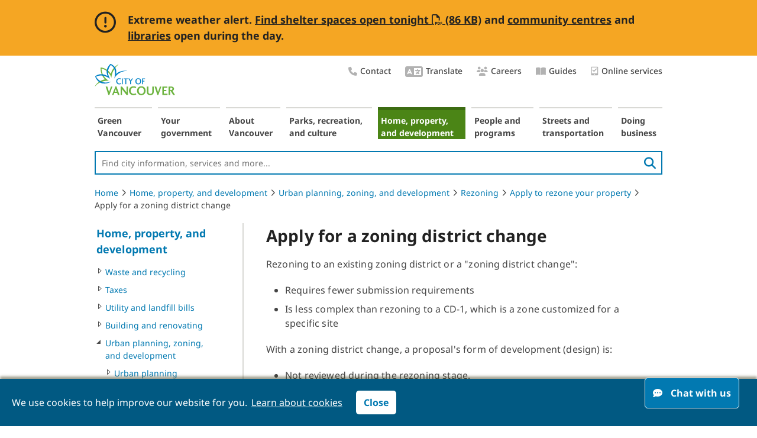

--- FILE ---
content_type: text/html; charset=utf-8
request_url: https://vancouver.ca/home-property-development/zoning-district-change.aspx?
body_size: 15194
content:
<!DOCTYPE html> 
<html lang="en">
    
                
            

        
    <head><!-- PageID 106213 -->
        <meta charset = "utf-8">
        <title>Apply for a zoning district change | City of Vancouver</title>

        <link rel="icon" href="/images/cov/ui/favicon.ico" type="image/x-icon" />
        <link rel="shortcut icon" href="/images/cov/ui/favicon.ico" type="image/x-icon" /> 
        <link rel="canonical" href="https://vancouver.ca/home-property-development/zoning-district-change.aspx" />
        
        
        
        
        
              

        <meta name="description" content="Steps to get advice and apply to rezone your property." />
        <meta name="keywords" content="zoning district change, rezone" />
        <meta name="author" content="City of Vancouver" />
        <meta name="rating" content="general" />
        <meta name="robots" content="index, follow" />
                        
        <meta name="published" content="Tue, 20 Jan 2026 13:18:09" />
        <meta name="modified" content="Fri, 04 Feb 2022 09:11:17" />
        <meta name="guid" content="4C575477632A4BD699B52AE1EED78B33" />
        <meta name="id" content="106213" />


        <meta property="og:image" content="https://vancouver.ca/images/cov/feature/covlogo-share.png" />
        
        <meta property="og:title" content="Apply for a zoning district change" />
        <meta property="og:description" content="The approach of rezoning to an established district schedule, or a zoning district change,  differs from a standard site-specific rezoning." />
        <meta property="og:url" content="https://vancouver.ca/home-property-development/zoning-district-change.aspx" />
        
        <!-- Twitter Card //-->
        <meta name="twitter:card" content="summary_large_image" />
        <meta name="twitter:site" content="@CityofVancouver" />
        <meta name="twitter:title" content="Apply for a zoning district change" />
        <meta name="twitter:description" content="The approach of rezoning to an established district schedule, or a zoning district change,  differs from a standard site-specific rezoning." />
        <meta name="twitter:image" content="https://vancouver.ca/images/cov/feature/covlogo-share.png" />
        <meta name="twitter:image:alt" content="City of Vancouver" />

        <!-- JavaScript -->
<script type="text/javascript" src="/js/cov/jquery-3.7.0.min.js"></script>
        
<!-- Data Layer -->
    <script>
dataLayer = [{'pageID':'106213'}];
    </script>
<!-- End Data Layer -->
<!-- Optimizely -->
    <!--script src="//cdn.optimizely.com/js/565901011.js"></script//-->
<!-- End Optimizely -->



<!-- Google Tag Manager -->
    <script>(function(w,d,s,l,i){w[l]=w[l]||[];w[l].push({'gtm.start':new Date().getTime(),event:'gtm.js'});var f=d.getElementsByTagName(s)[0],j=d.createElement(s),dl=l!='dataLayer'?'&l='+l:'';j.async=true;j.src='//www.googletagmanager.com/gtm.js?id='+i+dl;f.parentNode.insertBefore(j,f);})(window,document,'script','dataLayer','GTM-KMLTDN');</script>
<!-- End Google Tag Manager -->

	

        <link rel="stylesheet" media="screen" href="/css/cov/layout.css?v20250521" />
        <link rel="stylesheet" media="screen" href="/css/cov/layout-wide.css?v20200402" />
        <!--[if lte IE 8]><link rel="stylesheet" href="/css/cov/ieonly.css" /><![endif]-->
        <link rel="stylesheet" href="/css/cov/main.css?v20240429" />
        <link rel="stylesheet" media="print" href="/css/cov/print.css?v20240429" />
        <link rel="stylesheet" href="/css/cov/nivo-slider.css?v201605" />
        <link rel="stylesheet" href="/css/cov/activenet.css?v20190515" />
        <link rel="stylesheet" href="/css/cov/font.css" />
        

        
        <script type="text/javascript" src="/js/cov/common.js?v20220906"></script>
        <script type="text/javascript" src="/js/cov/tweener.js"></script>
        <script type="text/javascript" src="/js/cov/mediaGallery.js"></script>
        <script type="text/javascript" src="/js/cov/ypGoogleMap.js"></script>
        <script type="text/javascript" src="/js/cov/jquery.nivo.slider.js"></script>
       

        <!-- Widgets CSS/JS -->
        <link rel="stylesheet" href="/css/cov/widgets.css?v20240429" />
        
        <!-- Fontawesome CSS/JS -->
        
        <link rel="stylesheet" href="/resources/font-awesome-pro/v6/css/cov-custom.css" />
        
        
        <script type="text/javascript" src="/js/cov/jquery.event.move.js"></script>
        <script type="text/javascript" src="/js/cov/widgets.js"></script>
        <script type="text/javascript" src="/js/cov/fusioncharts.js"></script>
        <script type="text/javascript" src="/js/cov/fusioncharts.theme.js"></script>
        
        <!--
        <link href="//fonts.googleapis.com/css?family=Montserrat:400,500,700" rel="stylesheet" type="text/css">
        <link rel="stylesheet" type="text/css" href="https://cloud.typography.com/7967596/6671792/css/fonts.css?v201810" />
        //-->


        <meta name="viewport" content="width=device-width, initial-scale=1" />
        <link rel="stylesheet" media="screen" href="/css/cov/responsive.css?v20240429" />
        <script type="text/javascript" src="/js/cov/responsive-1.1.js?v20200811"></script>

    </head>
    <body class="content p4C575477632A4BD699B52AE1EED78B33  showHelp  ">
        
        

<!-- Google Tag Manager -->
    <noscript><iframe src="//www.googletagmanager.com/ns.html?id=GTM-KMLTDN" height="0" width="0" style="display:none;visibility:hidden"></iframe></noscript>
<!-- End Google Tag Manager -->


        
        
        
           
     
        
        
        <div id="doc">
            <div id="doc2" class="contentWide">
                <!--googleoff: all-->
                <div id="header" role="banner">
                    <div class="accessibility">
	<div class="skip-links">
		<ul>
			<li><a href="#content" class="skip">Skip to content</a> </li>
			<li><a href="#topNav" class="skip">Skip to main navigation</a></li>
			<li><a href="#leftRail" class="skip">Skip to section navigation</a></li>
			<li><a href="#header-site-search" class="skip">Skip to search</a></li>
		</ul>
	</div>
</div>
<a id="logo" href="/default.aspx"><img src="/images/cov/ui/covLogo.png" alt="City Of Vancouver home page" /></a>

<div style="display:none">
<svg viewBox="0 0 100 100" xmlns="http://www.w3.org/2000/svg">
    <defs>
        <filter x="-50%" y="-50%" width="200%" height="200%" filterUnits="objectBoundingBox" id="house-filter-1">
            <feOffset dx="0" dy="0" in="SourceAlpha" result="shadowOffsetOuter1" />
            <feGaussianBlur stdDeviation="5" in="shadowOffsetOuter1" result="shadowBlurOuter1" />
            <feColorMatrix values="0 0 0 0 0   0 0 0 0 0   0 0 0 0 0  0 0 0 0.25 0" type="matrix" in="shadowBlurOuter1" result="shadowMatrixOuter1" />
            <feMerge>
                <feMergeNode in="shadowMatrixOuter1" />
                <feMergeNode in="SourceGraphic" />
            </feMerge>
        </filter>
        <polyline points="0 0 48.3189468 0 48.3189468 41.7299995 0 41.7299995" />
        <polyline points="0 0 58.94325 0 58.94325 45 0 45" />
        <polygon points="0 0.100206186 30.9278351 0.100206186 30.9278351 32 0 32" />
    </defs>
		<symbol xmlns="http://www.w3.org/2000/svg" xmlns:xlink="http://www.w3.org/1999/xlink" viewBox="0 0 26 20" style="enable-background:new 0 0 14 14;" xml:space="preserve" id="icon-chat">
				<title>chat</title>
				<path fill-rule="evenodd" clip-rule="evenodd" d="M18.5683 7.14286C18.5683 5.17857 17.6607 3.49702 15.8456 2.09821C14.0304 0.699405 11.8433 0 9.28417 0C6.72507 0 4.53793 0.699405 2.72276 2.09821C0.907587 3.49702 0 5.17857 0 7.14286C0 8.66071 0.565382 10.0298 1.69615 11.25C1.24979 12.2619 0.714167 13.0655 0.0892708 13.6607C0 13.7798 -0.0148785 13.9137 0.0446354 14.0625C0.0743924 14.122 0.119028 14.1815 0.178542 14.2411C0.238056 14.2708 0.297569 14.2857 0.357083 14.2857C1.7259 14.2857 3.05009 13.9137 4.32964 13.1696C5.84724 13.9137 7.49875 14.2857 9.28417 14.2857C11.8433 14.2857 14.0304 13.5863 15.8456 12.1875C17.6607 10.7887 18.5683 9.10714 18.5683 7.14286ZM5.03388 8.60806C5.68114 8.60806 6.20585 8.127 6.20585 7.53358C6.20585 6.94016 5.68114 6.4591 5.03388 6.4591C4.38662 6.4591 3.86192 6.94016 3.86192 7.53358C3.86192 8.127 4.38662 8.60806 5.03388 8.60806ZM10.5031 7.53358C10.5031 8.127 9.97835 8.60806 9.33109 8.60806C8.68383 8.60806 8.15912 8.127 8.15912 7.53358C8.15912 6.94016 8.68383 6.4591 9.33109 6.4591C9.97835 6.4591 10.5031 6.94016 10.5031 7.53358ZM13.6283 8.60806C14.2756 8.60806 14.8003 8.127 14.8003 7.53358C14.8003 6.94016 14.2756 6.4591 13.6283 6.4591C12.981 6.4591 12.4563 6.94016 12.4563 7.53358C12.4563 8.127 12.981 8.60806 13.6283 8.60806Z" />
				<path d="M25.6207 19.375C24.9958 18.7798 24.4602 17.9762 24.0139 16.9643C25.1446 15.744 25.71 14.375 25.71 12.8571C25.71 11.3988 25.1744 10.0744 24.1031 8.88393C23.0319 7.66369 21.6482 6.78571 19.952 6.25C19.9818 6.51786 19.9967 6.81548 19.9967 7.14286C19.9967 9.49405 18.9403 11.5179 16.8276 13.2143C14.7446 14.881 12.2301 15.7143 9.28417 15.7143C8.86757 15.7143 8.39146 15.6845 7.85583 15.625C8.57 16.9345 9.70076 17.9911 11.2481 18.7946C12.7955 19.5982 14.5214 20 16.4258 20C18.2112 20 19.8628 19.628 21.3804 18.8839C22.6599 19.628 23.9841 20 25.3529 20C25.5017 20 25.6058 19.9256 25.6654 19.7768C25.7249 19.628 25.71 19.494 25.6207 19.375Z" />
		</symbol>

     <symbol xmlns="http://www.w3.org/2000/svg" viewBox="0 0 35 26" fill="none" id="quote-top">
        <title>Quote top</title>
            <g>
                <path d="M15.0127 0C2.07617 1.14551 0.743652 8.85742 0.665039 13.4009V26H13.1309V13.4009H8.07422C7.22705 7.35352 13.0527 4.84863 16.0708 4.35254L15.0127 0Z" fill="#337d78"/>
                <path d="M33.6064 0C20.6699 1.14551 19.3374 8.85742 19.2588 13.4009V26H31.7246V13.4009H26.668C25.8208 7.35352 31.6465 4.84863 34.6646 4.35254L33.6064 0Z" fill="#337d78"/>
            </g>
    </symbol>
    <symbol xmlns="http://www.w3.org/2000/svg" viewBox="0 0 35 27" fill="none" id="quote-bottom">
        <title>Quote bottom</title>
            <g>
                <path d="M20.4604 26.5C33.397 25.3545 34.7295 17.6426 34.8081 13.0991L34.8081 0.5L22.3423 0.499999L22.3423 13.0991L27.3989 13.0991C28.2461 19.1465 22.4204 21.6514 19.4023 22.1475L20.4604 26.5Z" fill="#337d78"/>
                <path d="M1.8667 26.5C14.8032 25.3545 16.1357 17.6426 16.2144 13.0991L16.2144 0.499998L3.74854 0.499997L3.74854 13.0991L8.80518 13.0991C9.65234 19.1465 3.82666 21.6514 0.808594 22.1475L1.8667 26.5Z" fill="#337d78"/>
            </g>
    </symbol>
    <symbol xmlns="http://www.w3.org/2000/svg" viewBox="0 0 14 17" id="icon-tablet">
        <title>Online services</title>
            <g>
                <path d="M5.49159 9.88828C5.65683 10.0535 5.93774 10.0535 6.10298 9.88828L10.9611 5.03019C11.1263 4.86495 11.1263 4.58404 10.9611 4.4188L10.3662 3.82393C10.201 3.65869 9.93658 3.65869 9.77134 3.82393L5.80555 7.78972L3.93833 5.93902C3.77308 5.77378 3.5087 5.77378 3.34346 5.93902L2.74859 6.53389C2.58335 6.69913 2.58335 6.98004 2.74859 7.14528L5.49159 9.88828Z"/>
                <path d="M11.8834 0.5H1.82626C1.05483 0.5 0.454834 1.11875 0.454834 1.85V15.15C0.454834 15.9094 1.05483 16.5 1.82626 16.5H11.8834C12.6263 16.5 13.2548 15.9094 13.2548 15.15V1.85C13.2548 1.11875 12.6263 0.5 11.8834 0.5ZM6.85483 15.6C6.34055 15.6 5.94055 15.2063 5.94055 14.7C5.94055 14.2219 6.34055 13.8 6.85483 13.8C7.34055 13.8 7.76912 14.2219 7.76912 14.7C7.76912 15.2063 7.34055 15.6 6.85483 15.6ZM11.8834 12.5625C11.8834 12.7594 11.712 12.9 11.5405 12.9H2.16912C1.96912 12.9 1.82626 12.7594 1.82626 12.5625V2.1875C1.82626 2.01875 1.96912 1.85 2.16912 1.85H11.5405C11.712 1.85 11.8834 2.01875 11.8834 2.1875V12.5625Z"/>
            </g>
    </symbol>
</svg>
</div>

<div class="utility-nav right">
   <ul class="list-plain">
		 <li>
				<a href="/your-government/contact-the-city-of-vancouver.aspx">
					 <i class="utility-nav-icon fa-icon fas fa-phone" aria-hidden="true"></i>Contact
				</a>
		 </li>
		<li>
			 <a href="/translate.aspx">
					<i class="utility-nav-icon fa-icon fas fa-language" aria-hidden="true" style="font-size: 24px;"></i>Translate
			</a>
		</li>
		<li>
			 <a href="/your-government/work-for-the-city-of-vancouver.aspx">
					<i class="utility-nav-icon fa-icon fas fa-users" aria-hidden="true"></i>Careers
			</a>
		</li>


<!--      <li><a href="/our-city/careers.html">Careers</a></li>
      <li><a href="/news-and-events.html">News &amp; Events</a></li>-->

      <li>
         <a href="/guides.aspx">
            <i class="utility-nav-icon fa-icon fas fa-book-open" aria-hidden="true"></i>Guides
        </a>
      </li>
      				<li>
			 <a href="/online-services.aspx">
										<svg aria-hidden="true">
						 <use xlink:href="#icon-tablet"  tabindex="-1"></use>
					</svg>Online services
			</a>
		</li>
   </ul>
</div>

<a id="neighbourhoodsDropDown" href="/news-calendar/10989.aspx" class="lnkDropdown" style="display:none;">Areas of the city</a>

<script type="text/javascript">
    function SetBackImage(SectionGuid)
    {
        if(SectionGuid == '')
        {
            SectionGuid = 'Default';
        }
        var BackGroundImages = $('#background-image-data .' + SectionGuid);
        var NumberofBackgrounds = $(BackGroundImages).length;
        if(NumberofBackgrounds == 0)
        {
            BackGroundImages = $('#background-image-data .' + SectionGuid);
            NumberofBackgrounds = $(BackGroundImages).length;
        }
        var BackGroundImage = $(BackGroundImages).filter(':eq(' + Math.floor((Math.random()*NumberofBackgrounds)) + ')').text();
        //$('body').css('background-image', 'url(' + BackGroundImage + ')');

        SetBodyClass(SectionGuid);
    }

    function SetBodyClass(SectionGuid)
    {
        $('body').addClass('s' + SectionGuid);
    }

    function InheritFromLinkInBreadCrumb(BreadcrumbLinkPosition, SourceAndTargetDomId)
    {
        if(BreadcrumbLinkPosition == null)
            return;

        var BreadcrumbLinkObject = $('.crumbNav a:eq(' + (BreadcrumbLinkPosition-1) + ')');

        if($(BreadcrumbLinkObject).length > 0)
        {
            
            var BreadcrumbLink = $(BreadcrumbLinkObject).attr('href');
            $.get(BreadcrumbLink , function(data) {
                $('#' + SourceAndTargetDomId).append($(data).find('#' + SourceAndTargetDomId));
            });
            

            
        }
    }
</script>

                    <script type="text/javascript">
                        SetBackImage('95C37A60D9EF4577B6E4DAFDE81CD315');
                    </script>
                    <nav aria-label="Main navigation">
                        <ul id="topNav">
                            <li id="s66ED949F063F4F5186AA9B8C51ECF602" class="isParent notSelected s66ED949F063F4F5186AA9B8C51ECF602"><a href="/green-vancouver.aspx">Green Vancouver</a></li><li id="s5785640C8B3C4775A3C50AC844695609" class="isParent notSelected s5785640C8B3C4775A3C50AC844695609"><a href="/your-government.aspx">Your government</a></li><li id="s40817C78182C4DF6A38920F36FFA0369" class="isParent notSelected s40817C78182C4DF6A38920F36FFA0369"><a href="/about-vancouver.aspx">About Vancouver</a></li><li id="s3D48BA295D9A4E8FAE0F95755D65318D" class="isParent notSelected s3D48BA295D9A4E8FAE0F95755D65318D"><a href="/parks-recreation-culture.aspx">Parks, recreation, and culture</a></li><li id="s95C37A60D9EF4577B6E4DAFDE81CD315" class="isParent isSelected s95C37A60D9EF4577B6E4DAFDE81CD315"><a href="/home-property-development.aspx">Home, property, and development</a></li><li id="sC2B4C2DC13D8429385393D092BE31D4A" class="isParent notSelected sC2B4C2DC13D8429385393D092BE31D4A"><a href="/people-programs.aspx">People and programs</a></li><li id="s1B48E3BC89AD4680B2E902C48640C64A" class="isParent notSelected s1B48E3BC89AD4680B2E902C48640C64A"><a href="/streets-transportation.aspx">Streets and transportation</a></li><li id="s83B05EAE7905419981E4FC0BE75FA7D8" class="isParent notSelected s83B05EAE7905419981E4FC0BE75FA7D8"><a href="/doing-business.aspx">Doing business</a></li>
                        </ul>
                    </nav>
                    <p id="cov-cta"><a href="/your-government/contact-the-city-of-vancouver.aspx" rel="nofollow">&nbsp;</a></p>
                    <div class="search-wrapper" role="search">
			            <form class="header-searchbox searchbox-open" method="get" action="/search.aspx">
                            <label for="header-site-search" class="hidden">Site Search:</label>
                            <input id="header-site-search" type="search" placeholder="Find city information, services and more..." name="q" class="header-searchbox-input" onkeyup="headerSearchButtonUp();" required>
                            <input type="hidden" name="ftype" value="Webpage">
                            <button id="search-button" class="pull-right" aria-label="search">
                                <i class="fas fa-search" aria-hidden="true"></i>
                            </button>

                        </form>
                    </div>
                    <script>
                    $("#topNav").on("mouseover", function () {
                        $("#header-site-search").blur();
                    })
                </script>                    
                </div>
                <nav aria-label="breadcrumb">
                <ol class="breadcrumb">
                    <li><a href="/default.aspx">Home</a><i class="fal fa-angle-right"></i></li><li><a href="/home-property-development.aspx">Home, property, and development</a><i class="fal fa-angle-right"></i></li><li><a href="/home-property-development/planning-zoning-development.aspx">Urban planning, zoning, and development</a><i class="fal fa-angle-right"></i></li><li><a href="/home-property-development/rezoning-applications.aspx">Rezoning</a><i class="fal fa-angle-right"></i></li><li><a href="/home-property-development/enquire-about-and-apply-for-rezoning.aspx">Apply to rezone your property</a><i class="fal fa-angle-right"></i></li><li>Apply for a zoning district change</li>
                </ol>
                </nav>
                <div id="leftRail" role="navigation" aria-label="Section navigation">
                    <a class="topmenulink " href="/home-property-development.aspx">Home, property, and development</a>
<ul>
    <li class="
isParent 
notSelected"><a href="#" onclick="window.location = $(this).next().attr('href');" tabindex="-1"><div></div></a><a class="menulink" href="/home-property-development/waste-disposal-and-recycling.aspx?">Waste and recycling</a></li><li class="
isParent 
notSelected"><a href="#" onclick="window.location = $(this).next().attr('href');" tabindex="-1"><div></div></a><a class="menulink" href="/home-property-development/taxes.aspx?">Taxes</a></li><li class="
isParent 
notSelected"><a href="#" onclick="window.location = $(this).next().attr('href');" tabindex="-1"><div></div></a><a class="menulink" href="/home-property-development/utility-and-landfill-bills.aspx?">Utility and landfill bills</a></li><li class="
isParent 
notSelected"><a href="#" onclick="window.location = $(this).next().attr('href');" tabindex="-1"><div></div></a><a class="menulink" href="/home-property-development/building-and-renovating.aspx?">Building and renovating</a></li><li class="
isParent isSelected 
"><a href="#" onclick="window.location = $(this).next().attr('href');" tabindex="-1"><div></div></a><a class="menulink" href="/home-property-development/planning-zoning-development.aspx?">Urban planning, zoning, and development</a>
    
                <ul>
                    <li class="
isParent 
notSelected"><a href="#" onclick="window.location = $(this).next().attr('href');" tabindex="-1"><div></div></a><a class="menulink" href="/home-property-development/urban-planning.aspx?">Urban planning</a></li><li class="
isParent 
notSelected"><a href="#" onclick="window.location = $(this).next().attr('href');" tabindex="-1"><div></div></a><a class="menulink" href="/home-property-development/zoning-and-development-bylaw.aspx?">Zoning and Development By-law</a></li><li class="
isParent isSelected 
"><a href="#" onclick="window.location = $(this).next().attr('href');" tabindex="-1"><div></div></a><a class="menulink" href="/home-property-development/rezoning-applications.aspx?">Rezoning</a>
    
                <ul>
                    <li class="
isLast 
notSelected"><a href="#" onclick="window.location = $(this).next().attr('href');" tabindex="-1"><div></div></a><a class="menulink" href="/home-property-development/how-rezoning-works.aspx?">How rezoning works</a></li><li class="
isParent isSelected 
"><a href="#" onclick="window.location = $(this).next().attr('href');" tabindex="-1"><div></div></a><a class="menulink" href="/home-property-development/enquire-about-and-apply-for-rezoning.aspx?">Apply to rezone your property</a>
    
                <ul>
                    <li class="
isLast isCurrent 
"><a href="#" onclick="window.location = $(this).next().attr('href');" tabindex="-1"><div></div></a><a class="menulink" href="/home-property-development/zoning-district-change.aspx?">Apply for a zoning district change</a>
    
</li>
                </ul>
            
</li>
                </ul>
            
</li><li class="
isParent 
notSelected"><a href="#" onclick="window.location = $(this).next().attr('href');" tabindex="-1"><div></div></a><a class="menulink" href="/home-property-development/find-a-development-application-or-permit.aspx?">Development applications</a></li><li class="
isLast 
notSelected"><a href="#" onclick="window.location = $(this).next().attr('href');" tabindex="-1"><div></div></a><a class="menulink" href="/home-property-development/get-information-on-a-property.aspx?">Get information on a property</a></li><li class="
isParent 
notSelected"><a href="#" onclick="window.location = $(this).next().attr('href');" tabindex="-1"><div></div></a><a class="menulink" href="/home-property-development/subdividing-strata-addressing-and-street-changes.aspx?">Subdividing, strata, addressing and street changes</a></li><li class="
isLast 
notSelected"><a href="#" onclick="window.location = $(this).next().attr('href');" tabindex="-1"><div></div></a><a class="menulink" href="/home-property-development/advisory-groups-and-citizen-involvement.aspx?">Advisory groups and citizen involvement</a></li>
                </ul>
            
</li><li class="
isParent 
notSelected"><a href="#" onclick="window.location = $(this).next().attr('href');" tabindex="-1"><div></div></a><a class="menulink" href="/home-property-development/animals-trees-and-gardens.aspx?">Animals, trees, gardens, and lawns </a></li><li class="
isParent 
notSelected"><a href="#" onclick="window.location = $(this).next().attr('href');" tabindex="-1"><div></div></a><a class="menulink" href="/home-property-development/property-use-noise-and-graffiti.aspx?">Property use, noise, and graffiti</a></li><li class="
isParent 
notSelected"><a href="#" onclick="window.location = $(this).next().attr('href');" tabindex="-1"><div></div></a><a class="menulink" href="/home-property-development/water-and-sewer.aspx?">Water, sewer, and energy</a></li><li class="
isParent 
notSelected"><a href="#" onclick="window.location = $(this).next().attr('href');" tabindex="-1"><div></div></a><a class="menulink" href="/home-property-development/public-and-personal-safety.aspx?">Public and personal safety</a></li>
</ul>
                </div>
                <!--googleon: all-->
                <div id="contentContainer" role="main">
                    <div id="content">


                        
                        
                        
                        
                                        
                                    

                        
                        

                        
                        <h1><img class="print-logo" alt="City of Vancouver logo" src="/images/cov/ui/covLogo.png"/>Apply for a zoning district change</h1>
                        
                        

                        

                        
                        <div class="imgallpadding">
                                                    
                        </div>
                    </div>
                    
                    <div class="modContainer">
                        
                        <div id="content-blk106216" class="content-blk blk-full   padding-right-eq70">




 




    <div class="blk-content ">
         
        <p>Rezoning to an existing zoning district or a "zoning district change":</p>

<ul>
	<li>Requires fewer submission requirements</li>
	<li>Is less complex than rezoning to a CD-1, which is a zone customized for a specific site</li>
</ul>

<p>With a zoning district change, a proposal's form of development (design) is:</p>

<ul>
	<li>Not reviewed during the rezoning stage.</li>
	<li>Expected to comply with existing zoning regulations and associated guidelines, which will be fully reviewed at the development permit stage to follow</li>
</ul>

<p>This approach results:</p>

<ul>
	<li>In fewer rezoning legal conditions, which speeds up processing times</li>
	<li>Provides certainty on the built form and design for residents and applicants</li>
</ul>

<h2>Policies that allow for rezoning to an existing zoning district in certain areas of the city</h2>

<ul>
	<li><a href="https://guidelines.vancouver.ca/policy-rezoning-secured-rental.pdf" target="_blank">Secured Rental Policy <em aria-hidden="true" class="fa-file-pdf far"><span class="sr-only">PDF file</span></em> (658 KB)</a> – RR-1, RR-2A, RR-2B, RR-2C, RR-3A and RR-3B</li>
	<li><a href="https://guidelines.vancouver.ca/policy-plan-cambie-corridor.pdf" target="_blank">Cambie Corridor Plan <em aria-hidden="true" class="fa-file-pdf far"><span class="sr-only">PDF file</span></em> (101 MB)</a>&nbsp;– RM-8A</li>
	<li><a href="https://guidelines.vancouver.ca/policy-rezoning-mt-pleasant-industrial-i-1c-guidelines.pdf" target="_blank">Mount Pleasant Employment-Intensive Light Industrial Rezoning Policy and Guidelines <em aria-hidden="true" class="fa-file-pdf far"><span class="sr-only">PDF file</span></em> (1.7 MB)</a> – I-1C</li>
	<li><a href="https://guidelines.vancouver.ca/policy-plan-broadway.pdf" target="_blank">Broadway Plan <em aria-hidden="true" class="fa-file-pdf far"><span class="sr-only">PDF file</span></em> (122 MB)</a> – R3, R4, R5</li>
</ul>
    </div>
</div>
<div id="content-blk130581" class="content-blk blk-full  bg-primary padding ">




 

                          <h2><span class="content-blk-label">What's happening</span>Draft Official Development Plan (ODP) is now available</h2>
                      



    <div class="blk-content ">
         
        <p><a href="https://syc.vancouver.ca/projects/odp/draft-vancouver-odp-eng-full.pdf" target="_blank">Review the draft plan <em aria-hidden="true" class="fa-file-pdf far"><span class="sr-only">PDF file</span></em> (78.6 MB)</a></p>

<p><a class="btn-primary" href="https://www.shapeyourcity.ca/odp" target="_blank">Learn more on<br />
Shape Your City&nbsp;&nbsp;<em class="fa-comments fa-lg fas">&nbsp;</em></a></p>
    </div>
</div>
<div class="pd-blk blk-full">



<h2>Steps to make a rezoning application</h2>    
<ul id="pd__set106214" class="pd-blk-set">

    <li>
      <p class="pd-blk-control">
        <input type="button" class="pd-blk-control-show btn-secondary" value="Show all"> <span aria-hidden="true">|</span> 
        <input type="button" class="pd-blk-control-hide btn-secondary" value="Hide all">
      </p>
    </li>
    
    
    
    <li>
    <a id="pd__section106218" class="pd-blk-summary border" aria-controls="pd-blk-group106218" aria-expanded="false" href="javascript:void(0);">
        <span class="pd-blk-toggle">
             <img class="pd-blk-icon-plus" src="/images/cov/ui/PD-blue-s.png" alt="" aria-hidden="true">
        </span>
        <div>
            
            
                            
                        
            <div class="pd-blk-summary-content"><h3>Step 1: Find out if policy supports your proposal</h3></div>
        </div>   
    </a>
    <div id="pd-blk-group106218" class="pd-blk-group106218" aria-hidden="true">
        <div>
            
            <p>You can apply to rezone if your property is located in eligible areas of the Council-approved rezoning policy.&nbsp;</p>

<p>Review:</p>

<ul>
	<li><a href="/files/cov/srp-low-density-transition-areas-rezoning-guide.pdf" target="_blank">Secured Rental Policy Low-Density Transition Areas –&nbsp;Rezoning Policy Guide&nbsp;<em aria-hidden="true" class="fa-file-pdf far"><span class="sr-only">PDF file</span></em> (4 MB)</a></li>
	<li><a href="/files/cov/townhouse-rezoning-guide.pdf" target="_blank">Cambie Corridor Townhouse - Rezoning Policy Guide (RM-8A)&nbsp;<em aria-hidden="true" class="fa-file-pdf far"><span class="sr-only">PDF file</span></em> (308&nbsp;KB)</a></li>
	<li><a href="https://guidelines.vancouver.ca/policy-rezoning-mt-pleasant-industrial-i-1c-guidelines.pdf" target="_blank">Mount Pleasant Employment-Intensive Light Industrial Rezoning Policy and Guidelines (I-1C) <em aria-hidden="true" class="fa-file-pdf far"><span class="sr-only">PDF file</span></em> (1.75 MB)</a></li>
	<li><a href="/files/cov/r-3-4-5-rezoning-guide.pdf" target="_blank">Broadway Plan – R3, R4, R5 District Schedules - Rezoning Policy Guide&nbsp;<em aria-hidden="true" class="fa-file-pdf far"><span class="sr-only">PDF file</span></em> (1.7&nbsp;MB)</a></li>
</ul>

<p><em class="fa-question-circle fas">&nbsp;</em><em>Need help? &nbsp;</em>Email: <a href="/cdn-cgi/l/email-protection#1466716e7b7a7d7a735462757a777b616271663a7775"><span class="__cf_email__" data-cfemail="3e4c5b4451505750597e485f505d514b485b4c105d5f">[email&#160;protected]</span></a>&nbsp;<span style="letter-spacing:.1pt">and include the property address and existing zone.<em> </em></span></p>

<ul class="fa-ul">
	<li><span class="fa-li"><em class="fa-hand-point-down fa-lg fas">&nbsp;</em></span>If rezoning policy supports your proposal, go to step 2.</li>
</ul>
        </div>
    </div>
</li>
    
    <li>
    <a id="pd__section106221" class="pd-blk-summary border" aria-controls="pd-blk-group106221" aria-expanded="false" href="javascript:void(0);">
        <span class="pd-blk-toggle">
             <img class="pd-blk-icon-plus" src="/images/cov/ui/PD-blue-s.png" alt="" aria-hidden="true">
        </span>
        <div>
            
            
                            
                        
            <div class="pd-blk-summary-content"><h3>Step 2: Prepare your application</h3></div>
        </div>   
    </a>
    <div id="pd-blk-group106221" class="pd-blk-group106221" aria-hidden="true">
        <div>
            
            <ul>
	<li>Review the application guide to identify the applicable submission requirements and complete application form.</li>
	<li>Engage consultants and professionals and prepare your application materials.</li>
	<li>Review what you need to do before applying, such as sharing information with any existing tenants on site.</li>
</ul>

<h4>A. Review the submission guide</h4>

<ul>
	<li><a href="/files/cov/zoning-district-change-checklist-forms.pdf" target="_blank">Zoning District Change Application Guide&nbsp;<em aria-hidden="true" class="fa-file-pdf far"><span class="sr-only">PDF file&nbsp;</span></em>(350&nbsp;KB)</a></li>
</ul>

<h4>B. Complete the application form</h4>

<ul>
	<li><a href="/files/cov/rezoning-application-form-rr-district.pdf" target="_blank">Secured Rental Policy RR District Rezoning Application Form <em aria-hidden="true" class="fa-file-pdf far"><span class="sr-only">PDF file</span></em> (159&nbsp;KB)</a></li>
	<li><a href="/files/cov/rezoning-application-form-rm-8a-an.pdf" target="_blank">Cambie Corridor Townhouse Rezoning Application Form&nbsp;(RM-8A) <em aria-hidden="true" class="fa-file-pdf far"><span class="sr-only">PDF file</span></em> (182&nbsp;KB)</a></li>
	<li><a href="/files/cov/rezoning-application-form-i1c-district.pdf" target="_blank">Mount Pleasant Industrial Rezoning Application Form&nbsp;(I-1C) <em aria-hidden="true" class="fa-file-pdf far"><span class="sr-only">PDF file</span></em> (255&nbsp;KB)</a></li>
	<li><a href="/files/cov/rezoning-application-form-r3r4r5-district.PDF" target="_blank">Standardized District Rezoning in Broadway Plan Application Form (R3-2/R3-3/R4-1/R5-2/R5-3/R5-4) <em aria-hidden="true" class="fa-file-pdf far"><span class="sr-only">PDF file</span></em> (305&nbsp;KB)</a></li>
</ul>

<ul class="fa-ul">
	<li><span class="fa-li"><em class="fa-hand-point-down fa-lg fas">&nbsp;</em></span>To apply for rezoning, go to step 3.</li>
</ul>
        </div>
    </div>
</li>
    
    <li>
    <a id="pd__section106217" class="pd-blk-summary border" aria-controls="pd-blk-group106217" aria-expanded="false" href="javascript:void(0);">
        <span class="pd-blk-toggle">
             <img class="pd-blk-icon-plus" src="/images/cov/ui/PD-blue-s.png" alt="" aria-hidden="true">
        </span>
        <div>
            
            
                            
                        
            <div class="pd-blk-summary-content"><h3>Step 3: Apply for rezoning</h3></div>
        </div>   
    </a>
    <div id="pd-blk-group106217" class="pd-blk-group106217" aria-hidden="true">
        <div>
            
            <p>Prepare all the required documents, email a complete application package, and pay the fee to begin the rezoning review process.</p>

<h4>A. Gather documents</h4>

<p>Prepare a complete application package with appropriate document naming.</p>

<p>To calculate the expected fee ahead of time, refer to the fee schedule in the&nbsp;<a href="https://vancouver.ca/files/cov/vancouver-development-building-permit-fees.pdf#page=8" target="_blank">Zoning and Development Fee By-law, Schedule 2 - Zoning By-law Amendments <em aria-hidden="true" class="fa-file-pdf far"><span class="sr-only">PDF file</span></em> (1.2 MB)</a></p>

<p><em aria-hidden="true" class="fa-info-circle far"><span class="sr-only">Information icon</span></em> Starting September 2, 2025, rezoning enquiry and application fees can no longer be paid by credit card.</p>

<h4>B. Email a complete application package</h4>

<p>Email a download link to <a href="/cdn-cgi/l/email-protection#bdcfd8c7d2d3d4d3dadccdcdd1d4dedcc9d4d2d3cefdcbdcd3ded2c8cbd8cf93dedc"><span class="__cf_email__" data-cfemail="6517001f0a0b0c0b02041515090c0604110c0a0b162513040b060a101300174b0604">[email&#160;protected]</span></a></p>

<p>A rezoning planner will be assigned to manage your application and be your primary contact.</p>

<h4>C. Pay application fee</h4>

<p>Rezoning staff will issue a payment notice after reviewing the application submission package and confirming completeness.</p>

<p>Completion of payment will signal the start of the rezoning process. Rezoning staff will then distribute your application for staff review.&nbsp;Review rezoning application procedures and staff and applicant responsibilities in the <a href="https://bylaws.vancouver.ca/consolidated/14357.PDF#page=3" target="_blank">Development Approval Procedure By-law</a>.</p>

<p>Rezoning applications take about 1 year to process (from fee payment to Council decision). The duration may vary based on:</p>

<ul>
	<li>The complexity of your proposal</li>
	<li>The issues raised during our review of your application</li>
	<li>Further study and the information that is needed</li>
	<li>Application revisions</li>
</ul>

<p><em aria-hidden="true" class="fa-info-circle far"><span class="sr-only">Information icon</span></em> Starting September 2, 2025, rezoning enquiry and application fees can no longer be paid by credit card.</p>

<ul class="fa-ul">
	<li><span class="fa-li"><em class="fa-hand-point-down fa-lg fas">&nbsp;</em></span>To find out what happens in the review process, go to step 4.

	<p>&nbsp;</p>
	</li>
</ul>
        </div>
    </div>
</li>
    
    <li>
    <a id="pd__section106224" class="pd-blk-summary border" aria-controls="pd-blk-group106224" aria-expanded="false" href="javascript:void(0);">
        <span class="pd-blk-toggle">
             <img class="pd-blk-icon-plus" src="/images/cov/ui/PD-blue-s.png" alt="" aria-hidden="true">
        </span>
        <div>
            
            
                            
                        
            <div class="pd-blk-summary-content"><h3>Step 4: Application review</h3></div>
        </div>   
    </a>
    <div id="pd-blk-group106224" class="pd-blk-group106224" aria-hidden="true">
        <div>
            
            <p>We ask for public feedback, review your application, and send your draft rezoning conditions to review.</p>

<h4>A: We ask for public feedback</h4>

<p>For all zoning district change applications, we notify the public by:&nbsp;</p>

<ul>
	<li>Preparing the site sign information to be installed on the property&nbsp;</li>
	<li>Creating a project webpage on <a href="https://www.shapeyourcity.ca/" target="_blank">Shape Your City <em aria-hidden="true" class="fa-external-link far"><span class="sr-only">External website, opens in new tab</span></em></a></li>
	<li>Mailing notification postcards to surrounding properties</li>
</ul>

<p><em aria-hidden="true" class="fa-info-circle far"><span class="sr-only">Important note</span></em> We may also hold an online&nbsp;question and answer session.</p>

<h4>B: We complete an in-depth review</h4>

<p>We evaluate your application based on:</p>

<ul>
	<li>Council-approved plans and policies</li>
	<li>Input from the public and other City departments</li>
</ul>

<p><em class="fa-exclamation-circle fas">&nbsp;</em>Your application may take longer to review and process if we:</p>

<ul>
	<li>Need you to provide more information</li>
	<li>Raise an issue with your application and you need to revise it or reapply</li>
</ul>

<h4>C: We send you rezoning conditions</h4>

<p>Towards the end of the application review process, your rezoning planner will send documents to you for review before proceeding to Council decision. This may include&nbsp;legal conditions such as:</p>

<ul>
	<li>Site consolidation</li>
	<li>Scope of service infrastructure required and associated costs</li>
	<li>Dedication of land for transportation purposes</li>
</ul>

<p>Before finalizing the report and proceeding to Council decision, it is necessary to review the conditions carefully and agree to them in principle. Council’s approval&nbsp;of a rezoning application legally obligates the developer to meet the rezoning conditions before constructing under the new zone.</p>

<ul class="fa-ul">
	<li><span class="fa-li"><em class="fa-hand-point-down fa-lg fas">&nbsp;</em></span>Go to step 5 to learn more about how your rezoning applications and report is scheduled for decision.

	<p>&nbsp;</p>
	</li>
</ul>
        </div>
    </div>
</li>
    
    <li>
    <a id="pd__section106222" class="pd-blk-summary border" aria-controls="pd-blk-group106222" aria-expanded="false" href="javascript:void(0);">
        <span class="pd-blk-toggle">
             <img class="pd-blk-icon-plus" src="/images/cov/ui/PD-blue-s.png" alt="" aria-hidden="true">
        </span>
        <div>
            
            
                            
                        
            <div class="pd-blk-summary-content"><h3>Step 5: Council meeting is scheduled</h3></div>
        </div>   
    </a>
    <div id="pd-blk-group106222" class="pd-blk-group106222" aria-hidden="true">
        <div>
            
            <p>The pathway to Council depends on your application’s consistency with policy and proposed use.</p>

<p>For applications that are consistent with an Official Development Plan (ODP) and includes significant residential use, we write a council report and schedule it for a future Council meeting.&nbsp;Review the <a href="/home-property-development/zoning-and-land-use-policies-document-library.aspx#development-plans">Official Development Plans</a></p>

<p>For applications that are not consistent with the Official Development Plan (ODP) and applications where the majority of the floor area is not residential, we write a referral report and make a recommendation to Council to referral the application to a future Council meeting or a public hearing.</p>

<p>To learn more about when public hearings are prohibited or not required, review&nbsp;<a href="/files/cov/development-approval-procedures-faq.pdf" target="_blank">Development Approval Procedures Frequently Asked Questions <em aria-hidden="true" class="fa-file-pdf far"><span class="sr-only">PDF file</span></em> (168 KB)</a></p>

<h4>What is included in our report to Council</h4>

<p>We write a report for City Council that:</p>

<ul>
	<li>Analyzes your application</li>
	<li>Summarizes the feedback we received</li>
	<li>Recommends to refer your application to a public hearing or Council meeting (if applicable)</li>
	<li>Recommends whether Council should approve or refuse your application</li>
	<li>Include the legal conditions for approving your application</li>
</ul>

<h4>If your application is a referral report, Council decides on whether to refer the report</h4>

<p>A Council date is scheduled where they will decide and refer the application to a future public hearing or council meeting.&nbsp;At this meeting:&nbsp;</p>

<ul>
	<li>City Council may ask us questions about the application and public engagement process to inform their decision</li>
	<li>You can let Council know why they should still consider your application if we recommend that they refuse it</li>
	<li>Council decides to either refer your application to a future public hearing, Council meeting, or refuse it</li>
</ul>

<ul class="fa-ul">
	<li><span class="fa-li"><em class="fa-hand-point-down fa-lg fas">&nbsp;</em></span>To learn about Council’s decision process on your application,&nbsp;go to step 6.

	<p>&nbsp;</p>
	</li>
</ul>
        </div>
    </div>
</li>
    
    <li>
    <a id="pd__section106223" class="pd-blk-summary border" aria-controls="pd-blk-group106223" aria-expanded="false" href="javascript:void(0);">
        <span class="pd-blk-toggle">
             <img class="pd-blk-icon-plus" src="/images/cov/ui/PD-blue-s.png" alt="" aria-hidden="true">
        </span>
        <div>
            
            
                            
                        
            <div class="pd-blk-summary-content"><h3>Step 6: City Council decides on your application</h3></div>
        </div>   
    </a>
    <div id="pd-blk-group106223" class="pd-blk-group106223" aria-hidden="true">
        <div>
            
            <p>City Council must consider and decide on rezoning applications (for all zoning by-law changes) and heritage designations, according to the Vancouver Charter.</p>

<p>To prepare for the Council meeting or public hearing, we:</p>

<ul>
	<li>Send your instructions to update the site sign</li>
	<li>Ask you to provide supplementary information, such as your team’s contact information, as needed</li>
	<li>Update the project webpage on <a href="https://www.shapeyourcity.ca/" target="_blank">Shape Your City</a></li>
	<li>Mail notification postcards to surrounding properties</li>
	<li>Advertise in newspapers</li>
</ul>

<p>At the Council meeting or public hearing:</p>

<ul>
	<li>Your rezoning application is summarized, along&nbsp;with the correspondence (public comments) it received.</li>
	<li>Your rezoning planner presents&nbsp;the application to Council with a recommendation to either approve or refuse it.</li>
	<li>You may also present to Council and respond to questions from Council members.</li>
	<li>If a public hearing, registered members of the public speak to Council.</li>
	<li>Council discusses your application.</li>
	<li>The Mayor calls for a vote on the motion to approve, amend, or refuse your rezoning application after Council members have spoken.</li>
</ul>

<p><a href="/your-government/types-of-city-council-meetings.aspx">Learn more about public hearings</a></p>

<ul class="fa-ul">
	<li><span class="fa-li"><em class="fa-hand-point-down fa-lg fas">&nbsp;</em></span>If City Council approves your rezoning application in principle, go to step 7.</li>
</ul>
        </div>
    </div>
</li>
    
    <li>
    <a id="pd__section117222" class="pd-blk-summary border" aria-controls="pd-blk-group117222" aria-expanded="false" href="javascript:void(0);">
        <span class="pd-blk-toggle">
             <img class="pd-blk-icon-plus" src="/images/cov/ui/PD-blue-s.png" alt="" aria-hidden="true">
        </span>
        <div>
            
            
                            
                        
            <div class="pd-blk-summary-content"><h3>Step 7: Meet the conditions of approval</h3></div>
        </div>   
    </a>
    <div id="pd-blk-group117222" class="pd-blk-group117222" aria-hidden="true">
        <div>
            
            <p>Meet the conditions of approval for your rezoning application before Council enacts the zoning by-law.</p>

<h4>A: Apply for a development permit</h4>

<p>Start the development permit process after Council approves your rezoning application in principle. All proposals will need to meet the intent and regulations of the relevant district schedule and comply with the associated guidelines and meet the conditions of approval of the development application that's identified in the Council report (Appendix B, Part 1).</p>

<ul>
	<li><a href="/home-property-development/development-permit.aspx">Apply for a development permit</a></li>
</ul>

<h4>B: Zoning by-law enactment</h4>

<p>For enactment, you need to meet the conditions of by-law enactment identified in the Council report (Appendix B, Part 2).</p>

<p>We monitor completion of your rezoning conditions, and when you're ready for enactment, we'll add the by-law to a Council meeting agenda for them to vote on. Shortly after, your zone will be reflected in the city’s <a href="https://maps.vancouver.ca/zoning/" target="_blank">Zoning Map</a>.&nbsp;</p>

<p>Your development permit can only be issued after the zoning change is enacted.</p>
        </div>
    </div>
</li>
</ul>

</div>
<script data-cfasync="false" src="/cdn-cgi/scripts/5c5dd728/cloudflare-static/email-decode.min.js"></script><script>
accordionToggle($('#pd__set106214 li a'));
if (document.getElementById("pd__set106214").childElementCount > 2) {
    $('#pd__set106214').find('.pd-blk-control').css('display', 'block');
    showAll($('#pd__set106214 .pd-blk-control-show'), $('#pd__set106214 li a'));
    hideAll($('#pd__set106214 .pd-blk-control-hide'), $('#pd__set106214 li a'));
} else {
    $('#pd__set106214').find('.pd-blk-control').remove();
}
</script>

<div id="content-blk102760" class="content-blk blk-full  border bg-light padding ">




 




    <div class="blk-content ">
         
        <h2>Contact the Rezoning Centre</h2>

<p><strong>Email:</strong>&nbsp;<a href="/cdn-cgi/l/email-protection#90e2f5eafffef9fef7d0e6f1fef3ffe5e6f5e2bef3f1"><span class="__cf_email__" data-cfemail="3d4f5847525354535a7d4b5c535e52484b584f135e5c">[email&#160;protected]</span></a></p>
    </div>
</div>

                        
                        
                    </div>
                    
                 </div>

                <!--googleoff: all-->
                

<div class="sr-only">
    <h2>Contact information, partner agencies, and website policies</h2>
</div>
<footer id="footer" class="row fullWidth">
    
   <div class="four-col-footer">
        <div class="top-section">
            <div class="blk-one-fourth">
                <div class="icons">
                    <i class="fas fa-mobile-alt fa-inverse"></i>
                </div>
                <hr>
                 <ul>
	<li><a href="/van311.aspx">Download Van311</a></li>
	<li><a href="/online-services.aspx">More apps and online services</a></li>
</ul>
            </div>
            <div class="blk-one-fourth">
                <div class="icons">
                    <i class="fas fa-comments fa-inverse"></i>
                </div>
                <hr>
                    <ul>
	<li><button aria-label="Opens the Contact Us pop up" class="chat-with-us" onclick="chatButtonClicked()">Chat with us</button>
	<p><em aria-hidden="true" class="fa-clock far"><span class="sr-only">Clock icon</span></em>9am to 4pm daily</p>
	</li>
	<li><a href="/your-government/tell-us-online.aspx">Tell us online</a></li>
	<li><a href="/people-programs/accessibility-barriers.aspx">Report accessibility barriers</a></li>
	<li><a href="https://talkvancouver.com" target="_blank">Talk Vancouver</a></li>
	<li><a href="https://shapeyourcity.ca" target="_blank">Shape Your City</a></li>
	<li class="social-media-row"><a aria-label="Facebook" class="fa-lg fa-stack" href="https://facebook.com/CityofVancouver" rel="noopener noreferrer" target="_blank"><em aria-hidden="true" class="fa-facebook-square fa-inverse fab"><span class="sr-only">Facebook icon</span></em> </a> <a aria-label="Instagram" class="fa-lg fa-stack" href="https://instagram.com/cityofvancouver" rel="noopener noreferrer" target="_blank"> <em aria-hidden="true" class="fa-instagram fa-inverse fab"><span class="sr-only">Instagram icon</span></em> </a> <a aria-label="Threads" class="fa-lg fa-stack" href="https://www.threads.com/@cityofvancouver" rel="noopener noreferrer" target="_blank"> <em aria-hidden="true" class="fa-brands fa-inverse fa-square-threads fab"><span class="sr-only">Threads icon</span></em> </a> <a aria-label="LinkedIn" class="fa-lg fa-stack" href="https://linkedin.com/company/city-of-vancouver" rel="noopener noreferrer" target="_blank"> <em aria-hidden="true" class="fa-inverse fa-linkedin fab"><span class="sr-only">LinkedIn icon</span></em> </a> <a aria-label="YouTube" class="fa-lg fa-stack" href="https://youtube.com/CityofVancouver" rel="noopener noreferrer" target="_blank"> <em aria-hidden="true" class="fa-inverse fa-youtube-square fab"><span class="sr-only">YouTube icon</span></em> </a></li>
	<li><a href="/your-government/follow-the-city-on-social-media.aspx">More social media</a></li>
</ul>
            </div>
            <div class="blk-one-fourth">
                <div class="icons group">
                    <i class="fas fa-phone fa-inverse"></i>
                    <i class="fas fa-language fa-inverse"></i>
                </div>
                <hr>
                    <ul>
	<li class="phone-numbers"><a aria-label="phone three one one for City requests and services" class="footer-311" href="tel:311">3-1-1</a> <a aria-label="phone 604-873-7000 for City requests and services" href="tel:604-873-7000">604-873-7000</a>
	<p><span aria-hidden="true">Mon to Fri</span><span class="sr-only">Monday to Friday</span>: 7am to 7pm</p>

	<p>Weekends/holidays: 8am to 5pm</p>
	</li>
	<li><a href="/your-government/contact-the-city-of-vancouver.aspx#interpreter">Request an interpreter</a></li>
	<li><a href="/your-government/contact-the-city-of-vancouver.aspx">More ways to contact us</a></li>
	<li><a href="https://vancouver.ca/translate.aspx">Translate this site</a></li>
</ul>
            </div>
            <div class="blk-one-fourth">
                <div class="icons">
                    <i class="fas fa-directions fa-inverse"></i>
                </div>
                <hr>
                    <ul>
	<li>
	<address>
	<p><strong>City Hall</strong><br />
	453 West 12th Ave<br />
	Vancouver, BC<br />
	V5Y 1V4</p>
	</address>
	</li>
	<li><a href="/your-government/getting-to-city-hall.aspx">Opening hours</a></li>
	<li class="footer-map-link-desktop"><a href="https://vancouver.ca/your-government/getting-to-city-hall.aspx" rel="noreferrer, noopener" target="_blank">Directions</a></li>
	<li class="footer-map-link"><a href="https://vancouver.ca/map.aspx?q=453+W+12th+Ave,+Vancouver,+BC+V5K+1V4,+Canada" rel="noreferrer, noopener" target="_blank">Directions</a></li>
</ul>
            </div>
        </div>
        <div class="bottom-section">
             <div class="blk-one-fourth">
                    <ul>
	<li><a href="/your-government/work-for-the-city-of-vancouver.aspx">Careers</a></li>
	<li><a href="/news-calendar/media-centre.aspx">Media centre</a></li>
	<li><a href="/your-government/investor-relations.aspx">Investor relations</a></li>
	<li><a href="/doing-business/selling-to-and-buying-from-the-city.aspx">Suppliers</a></li>
</ul>
             </div>
             <div class="blk-two-fourth">
                    <ul>
	<li><a href="/your-government/vancouver-board-of-parks-and-recreation.aspx">Vancouver Board of Parks and Recreation</a></li>
	<li><a href="/parks-recreation-culture/cultural-and-performance-spaces.aspx">Vancouver Civic Theatres</a></li>
	<li><a href="/your-government/vancouver-fire-rescue-services.aspx">Vancouver Fire Rescue Services</a></li>
	<li><a href="https://vpd.ca" target="_blank">Vancouver Police Department</a></li>
	<li><a href="https://vpl.ca" target="_blank">Vancouver Public Library</a></li>
</ul>
             </div>
        </div>
        	<div class="sr-only" style="display: none;">
          <h3>Land acknowledgement</h3>
        </div>
        <div class="land-acknoledgement-section">
            <div class="land-acknowledgement">
                <p>The City of Vancouver acknowledges that it is situated on the unceded traditional territories of the xʷməθkʷəy̓əm (Musqueam Indian Band), Sḵwx̱w&uacute;7mesh &Uacute;xwumixw (Squamish Nation), and səlilwətaɬ (Tsleil-Waututh Nation).</p>

<p><a href="/people-programs/land-acknowledgement.aspx">More about unceded traditional territories</a></p>
            </div>
        </div>
        <div class="policies">
                <div class="blk-one-fourth">
                    <p class="copyright">
                   &copy; 2026 City of Vancouver
                    </p>
                </div>
                <div class="blk-three-fourth">
                    <ul class="terms-of-use">
                        <li>
                            <a href="/your-government/terms-of-use.aspx">Terms of Use</a>
                        </li>
                        <li>
                            <a href="/your-government/privacy-policy.aspx">Privacy</a>
                        </li>
                        <li>
                            <a href="/your-government/website-accessibility.aspx">Website accessibility</a>
                        </li>
                    </ul>
                </div>
        </div>
    </div>
</footer>

<script data-cfasync="false" src="/cdn-cgi/scripts/5c5dd728/cloudflare-static/email-decode.min.js"></script><script type="text/javascript">
  $("#footer .bottom .copyright .footer-right-seperaor").last().hide();
  
  function chatButtonClicked() {
	olark('api.box.expand');
	var d = new Date();

	dataLayer.push({
	    'event' : 'gtm_chat_with_us',
	    'eventAction' : addZero(d.getHours())
	});
	return false;
}

function addZero(i) {
  if (i < 10) {
    i = "0" + i;
  }
  return i;
}
</script>
 
                <!--googleon: all-->
            </div>
            <div class="ieShadow"></div>
        </div>
        
        
                    <script type="text/javascript" src="/js/cov/mainDropDown2015.js?201811"></script>
                    <script type="text/javascript" src="/js/cov/ypMenu.js?20201111"></script>
                
        
        <!-- subnav items -->
        <div style="display:none;" class="subnav">
            
        </div>
        
        <!--googleoff: all-->
        

        
                                


        
        <div class="cov-live-chat chat-container">
            <div class="cov-chat-header bg-primary">City of Vancouver virtual assistant<button id="chat-close"class="cov-close-chat"><i class="fa-solid fa-minus"></i></button></div>
            <!--input id="chat-btn" class="btn-primary" value="live chat"/-->
              <div id="webchat" role="main"></div>
             <div class="cov-chat-feedback"><a href="https://survey.vancouver.ca/s3/city-of-vancouver-virtual-assistant" target="_blank">Tell us how you found your conversation today</a></div>
        </div>
        <div class="cov-live-chat">
            <button id="chat-btn" class="btn-primary" value="live chat"><i class="fa-solid fa-comment-dots"></i> Chat with us</button>
        </div>
        <!--link rel="stylesheet" href="/images/web/dstt-test/kl-test/ai-chat.css" //-->
        <script crossorigin="anonymous" src="https://cdn.botframework.com/botframework-webchat/latest/webchat.js"></script>
        <!--script crossorigin="anonymous" src="/images/web/dstt-test/kl-test/ai-chat.js"></script//-->
        <script type="text/javascript" src="/js/cov/ms-copilot.js"></script>
        
        

                            

        <!--googleon: all-->
        
                <div>
            
    
    <link rel="stylesheet" type="text/css" href="/resources/cookie/cookies.css">
<script src="/resources/cookie/cookieconsent.min.js?v20200715" data-cfasync="false"></script>
<script>
window.cookieconsent.initialise({
  "palette": {
    "popup": {
      "background": "#015982",
      "text": "#ffffff"
    },
    "button": {
      "background": "#ffffff",
      "text": "#0279b1"
    }
  },
  "cookie": {
      "name": "CityOfVancouverWebsite",
      "domain": "vancouver.ca",
      "expiryDays": 365,
  },
  "content": {
    "dismiss": "Close",
    "link": "Learn about cookies",
    "href": "https://vancouver.ca/your-government/cookies.aspx",
    "message": "We use cookies to help improve our website for you."
  }
});
$( ".cc-compliance" ).find( ".cc-btn" ).addClass( "white-button--blue-bg" );
$( ".cc-message" ).find( ".cc-link").attr("tabindex", "1");
$( ".cc-compliance" ).find( ".cc-btn").attr("tabindex", "2");
</script>

                </div>
            
    <script>(function(){function c(){var b=a.contentDocument||a.contentWindow.document;if(b){var d=b.createElement('script');d.innerHTML="window.__CF$cv$params={r:'9c174cf6af07804a',t:'MTc2OTAwMzYzNi4wMDAwMDA='};var a=document.createElement('script');a.nonce='';a.src='/cdn-cgi/challenge-platform/scripts/jsd/main.js';document.getElementsByTagName('head')[0].appendChild(a);";b.getElementsByTagName('head')[0].appendChild(d)}}if(document.body){var a=document.createElement('iframe');a.height=1;a.width=1;a.style.position='absolute';a.style.top=0;a.style.left=0;a.style.border='none';a.style.visibility='hidden';document.body.appendChild(a);if('loading'!==document.readyState)c();else if(window.addEventListener)document.addEventListener('DOMContentLoaded',c);else{var e=document.onreadystatechange||function(){};document.onreadystatechange=function(b){e(b);'loading'!==document.readyState&&(document.onreadystatechange=e,c())}}}})();</script></body>
    
</html>

--- FILE ---
content_type: text/css
request_url: https://vancouver.ca/css/cov/layout-wide.css?v20200402
body_size: 3477
content:
/*
    City of Vancouver Web Stylesheet (Wide)
    Latest update 20130924
*/

/* wide templates */
.contentWide #contentContainer {
    width: 690px;
}

.contentWide #content {
    padding: 0;
    width: calc(100% - 20px);
}

.contentWide .modContainer {
    padding-right: 0;
}

/* ------------------------------------------- Start block element standard ------------------------------------------- */
/*
.blk-two-third h2.modHeader, .blk-one-third h2.modHeader, .blk-half h2.modHeader, .blk-full h2.modHeader {
    font-size: 1.25em;
}

.blk-two-third .basic-blk-header, .blk-one-third .basic-blk-header, .blk-half .basic-blk-header, .blk-full .basic-blk-header {
    font-size: 1.25em;
}
*/
/* ------------------------------------------- End block element standard ------------------------------------------- */


#content #addThisDiv {
    margin: 0 0 1em 1em;
}

.contentWide .module-one-third-width,
.contentWide .module-one-half-width,
.contentWide .module-one-half-width-right,
.contentWide .module-one-third-width,
.contentWide .module-two-third-width,
.contentWide .module-one-third-width-right,
.contentWide .module-two-third-width-right,
.cov_folding-region .cov_folding_element,
.modContainer .simpleList,
.modContainer .imageList,
.modContainer .smallIconList,
.modContainer .mediumIconList,
.modContainer .basicBox,
.modContainer form {
    box-sizing: border-box;
}

.contentWide .modContainer .basicBox,
.contentWide .modContainer .googleEvents,
.contentWide .modContainer .googleNews,
.contentWide .modContainer .imageList,
.contentWide .modContainer .simpleList,
.contentWide .modContainer .smallIconList,
.contentWide .modContainer .smallList,
.contentWide .modContainer .mediumIconList,
.contentWide .modContainer .unstyledTextBlock {
    width: calc(100% - 20px);
    padding-right: 0;
}

.contentWide .tabDetail .imageList, .contentWide .tabDetail .basicBox,
.contentWide .tabDetail .unstyledTextBlock, .contentWide .tabDetail .mediumIconList,
.contentWide .tabDetail .simpleList, .tabDetail .smallIconList, .tabDetail .youTube, .slidescreenDetail {
    width: calc(100% - 20px);
}

#rCw, div.landing-container {
    width: calc(99% - 20px) !important;
    padding: 20px 0 !important;
    margin: 0 !important;
}

.modContainer .tabSection .tabDetail {
    width: calc(96% - 20px);
}

.contentWide .lastModified, .imgallpadding iframe {
    width: 100%;
}

/* DD 20221104 back to top button */
div + .back-to-top { 
    float: right;
    margin-top: 20px;
}

.back-to-top a.btn-secondary {
    float: right;
    margin-right: 20px;
}

.back-to-top {
    width: 100%;
}

#top-btn > i {
    background: transparent;
}


/* print override */
@media print {
    .contentWide #content,
    .contentWide .modContainer {
        width: 100%;
    }
}

.landingBanner-group img {
    padding: 0;
    width: 100%;
    float: left;
    clear: none;
}

/* Start add extra css for landing banner icons */
.landingBanner-group {
    margin-bottom: 20px;
    float: left;
}

.landingBanner-caption {
    position: absolute;
    left: 0;
    bottom: 5%;
    text-align: right;
}

    .landingBanner-caption span {
        margin: 0px;
        padding: 2%;
        color: white;
        font-size: 1.44em;
        background-color: #015982;
        background: rgba(1, 89, 130);
        background: rgba(1, 89, 130, 0.70);
    }

        .landingBanner-caption span img {
            margin-top: 0;
            margin-bottom: -1.5%;
        }

@media (max-width: 650px) {
    .landingBanner-caption {
        right: 0;
        bottom: 4%;
    }
}

@media (max-width: 599px) {
    .back-to-top a.btn-secondary {
        float: none;
    }
}

@media (max-width: 360px) {
    .landingBanner-caption {
        bottom: 3%;
    }
}

@media (max-width: 980px) {
    .landingBanner-caption span {
        font-size: 1.25em;
    }

        .landingBanner-caption span img {
            width: 6%;
            margin-bottom: -2%;
        }
}

@media screen and (max-width: 980px) and (max-width: 480px) {
    .landingBanner-caption span {
        font-size: 0.88em;
        padding: 2%;
    }

        .landingBanner-caption span img {
            width: 6%;
            margin-bottom: -1.5%;
        }
}
/* End add extra css for landing banner icons */
/* Start add extra css for landing banner caption */
/* remove height to allow more space for extra characters - JC - 14/01/2019 */
.landingBanner-credit {
    /* position: absolute; */
    background: #fff;
    z-index: 90;
    /* height: 18px; */
    overflow: hidden;
    opacity: 0.85;
    padding: 5px 0;
    margin-top: calc(35%);
    /* width: 100%; - JC comment this out to fix bug where caption box extends past image - 14/01/2019 */
    min-height: 1em;
    background-color: #F8F8F8;
    padding-left: 8px;
}

    .landingBanner-credit span {
        float: right;
        margin-right: 10px;
        font-size: 0.88em;
    }
/* remove height to allow more space for extra characters - JC - 14/01/2019 */
@media screen and (max-width: 980px) and (max-width: 480px) {
    .landingBanner-credit {
        /* height: 1em; */
        overflow: hidden;
        opacity: 0.85;
        width: 100%;
    }
        /* change landing banner credit font size, was 10px - JC - 14/01/2019 */
        .landingBanner-credit span {
            font-size: 0.88em;
        }
}
/* End add extra css for landing banner caption */

.contentWide .modContainer h2.modHeader {
    padding: 8px 12px 6px 12px;
    margin: 0;
    border-bottom: #0279B1 3px solid;
    clear: both;
}

.contentWide .info-notice-box {
    border-left: 7px #5DA61B solid;
}

/* jc - 2019-03-19 - comment out to test pull quote box
.contentWide .info-notice-box-left {
    border-right: 7px #5DA61B solid;
    border-left: 0px;
}
*/
.contentWide .top-bottom-bar {
    border-left: 0px !important;
    border-right: 0px !important;
    border-top: 4px #0279B1 solid;
    border-bottom: 4px #0279B1 solid;
}

/*
body.s5E53ECCF5AC443878F82677BA9E10A08 .contentWide .top-bottom-bar { border-top: 4px #f26234 solid; border-bottom: 4px #f26234 solid;}
body.s5785640C8B3C4775A3C50AC844695609 .contentWide .top-bottom-bar { border-top: 4px #ad8359 solid; border-bottom: 4px #ad8359 solid;}
body.s40817C78182C4DF6A38920F36FFA0369 .contentWide .top-bottom-bar { border-top: 4px #9470b1 solid; border-bottom: 4px #9470b1 solid;}
body.s3D48BA295D9A4E8FAE0F95755D65318D .contentWide .top-bottom-bar { border-top: 4px #73b749 solid; border-bottom: 4px #73b749 solid;}
body.s95C37A60D9EF4577B6E4DAFDE81CD315 .contentWide .top-bottom-bar { border-top: 4px #0d87c9 solid; border-bottom: 4px #0d87c9 solid;}
body.sC2B4C2DC13D8429385393D092BE31D4A .contentWide .top-bottom-bar { border-top: 4px #f9b73c solid; border-bottom: 4px #f9b73c solid;}
body.s1B48E3BC89AD4680B2E902C48640C64A .contentWide .top-bottom-bar { border-top: 4px #d6422f solid; border-bottom: 4px #d6422f solid;}
body.s83B05EAE7905419981E4FC0BE75FA7D8 .contentWide .top-bottom-bar { border-top: 4px #868886 solid; border-bottom: 4px #868886 solid;}
*/

.contentWide .example-quote {
    border-left: 0px !important;
    border-right: 0px !important;
}

    .contentWide .example-quote:before {
        content: open-quote;
        position: relative;
        top: 15px;
    }

    .contentWide .example-quote:after {
        content: close-quote;
        position: relative;
        top: 15px;
    }

    /*
body.s5E53ECCF5AC443878F82677BA9E10A08 .contentWide .example-quote:before, body.s5E53ECCF5AC443878F82677BA9E10A08 .contentWide .example-quote:after {color: #f26234;}
body.s66ED949F063F4F5186AA9B8C51ECF602 .contentWide .example-quote:before, body.s66ED949F063F4F5186AA9B8C51ECF602 .contentWide .example-quote:after {color: #f26234;}
body.s5785640C8B3C4775A3C50AC844695609 .contentWide .example-quote:before, body.s5785640C8B3C4775A3C50AC844695609 .contentWide .example-quote:after {color: #ad8359;}
body.s40817C78182C4DF6A38920F36FFA0369 .contentWide .example-quote:before, body.s40817C78182C4DF6A38920F36FFA0369 .contentWide .example-quote:after {color: #9470b1;}
body.s3D48BA295D9A4E8FAE0F95755D65318D .contentWide .example-quote:before, body.s3D48BA295D9A4E8FAE0F95755D65318D .contentWide .example-quote:after {color: #73b749;}
body.s95C37A60D9EF4577B6E4DAFDE81CD315 .contentWide .example-quote:before, body.s95C37A60D9EF4577B6E4DAFDE81CD315 .contentWide .example-quote:after {color: #0d87c9;}
body.sC2B4C2DC13D8429385393D092BE31D4A .contentWide .example-quote:before, body.sC2B4C2DC13D8429385393D092BE31D4A .contentWide .example-quote:after {color: #f9b73c;}
body.s1B48E3BC89AD4680B2E902C48640C64A .contentWide .example-quote:before, body.s1B48E3BC89AD4680B2E902C48640C64A .contentWide .example-quote:after {color: #d6422f;}
body.s83B05EAE7905419981E4FC0BE75FA7D8 .contentWide .example-quote:before, body.s83B05EAE7905419981E4FC0BE75FA7D8 .contentWide .example-quote:after {color: #868886;}
*/

    .contentWide .example-quote:before, .contentWide .example-quote:after {
        color: #0279B1;
    }

.info-notice-box {
    background: #FFF;
    margin: 1.3em 10%;
    padding: .2em 1em;
}

.example-quote {
    float: right!important;
    width: 23%;
    margin: 0 30px 20px 20px;
    min-width: 170px;
}

.info-notice-box-right {
    float: right;
    width: calc(28% - 10px);
    margin: 0;
}

    .info-notice-box-right:first-child {
        margin: 0 0 0 20px;
    }

.info-notice-box-left {
    float: left;
    width: 23%;
    margin: 0 1em 20px 0;
    min-width: 170px;
}


/* Text Box */

/* Added font-size properties as needed to fix font size inconsistencies | JC 2018-08-01 */
.contentWide .module-one-half-width {
    float: left;
    width: calc(49.5% - 20px) !important;
    margin: 0 20px 20px 0;
}

.contentWide .module-one-half-width-right {
    float: right;
    width: calc(46% - 20px) !important;
    margin: 0 25px 20px 20px;
}

.contentWide .module-one-third-width {
    float: left;
    width: calc(33% - 20px) !important;
    margin: 0 20px 20px 0;
}

.contentWide .module-two-third-width {
    float: left;
    width: calc(66% - 20px) !important;
    margin: 0 20px 20px 0;
}

.contentWide .module-one-third-width-right {
    float: right;
    width: calc(30% - 20px) !important;
    margin: 0 25px 20px 20px;
}

.contentWide .module-two-third-width-right {
    float: right;
    width: calc(65% - 20px) !important;
    margin: 0 25px 20px 0;
}

/* Fix font size in pull quote | JC 2018-08-07 */
/*
.contentWide .info-notice-box-right.module-one-half-width.info-notice-box {
    font-size: 1.14em;
}

.contentWide .info-notice-box-left.module-one-half-width.examplequote.info-notice-box {
    font-size: 1.14em;
}

.contentWide .info-notice-box-left.info-notice-box {
    font-size: 1.14em;
}

.info-notice-box {
    font-size: 1.14em;
}

.contentWide .info-notice-box-right.module-two-third-width.info-notice-box {
    font-size: 1.14em;
}
*/
/* Correct font size in unstyled text block | JC 2018-08-07 */
/*
.contentWide .module-one-half-width.unstyledTextBlock {
    font-size: 1em;
}

.contentWide .module-one-half-width-right.unstyledTextBlock {
    font-size: 1em;
}

.contentWide .module-one-third-width.unstyledTextBlock {
    font-size: 1em;
}

.contentWide .module-two-third-width.unstyledTextBlock {
    font-size: 1em;
}

.contentWide .module-one-third-width-right.unstyledTextBlock {
    font-size: 1em;
}

.contentWide .module-two-third-width-right.unstyledTextBlock {
    font-size: 1em;
}
*/
/* 3 col to wide template */
.bottomPanel {
    clear: both;
    padding-top: 10px;
}

    .bottomPanel .basicBox,
    .contentWide .modContainer .bottomPanel .basicBox,
    .contentWide .modContainer .bottomPanel .googleEvents,
    .contentWide .modContainer .bottomPanel .googleNews,
    .contentWide .modContainer .bottomPanel .imageList, .contentWide .modContainer .bottomPanel .simpleList, .contentWide .modContainer .bottomPanel .smallIconList, .contentWide .modContainer .bottomPanel .smallList, .contentWide .modContainer .bottomPanel .mediumIconList, .contentWide .modContainer .bottomPanel .unstyledTextBlock {
        width: calc(33% - 20px);
        float: left;
        margin: 0 20px 20px 0;
    }

@media screen and (max-width: 740px) {
    .bottomPanel .basicBox,
    .contentWide .modContainer .bottomPanel .basicBox,
    .contentWide .modContainer .bottomPanel .googleEvents,
    .contentWide .modContainer .bottomPanel .googleNews,
    .contentWide .modContainer .bottomPanel .imageList, .contentWide .modContainer .bottomPanel .simpleList, .contentWide .modContainer .bottomPanel .smallIconList, .contentWide .modContainer .bottomPanel .smallList, .contentWide .modContainer .bottomPanel .mediumIconList, .contentWide .modContainer .bottomPanel .unstyledTextBlock {
        width: 100% !important;
    }
}

.bottomPanel .bottom3item {
    clear: left;
}

/*  wide modules width to align */
div[class^="alert--"], .notice--green {
    width: calc(91% - 20px);
    margin: 0 0 1em 0;
}

.card-grid {
    width: 97%;
    margin: 1em 0;
}

.basicBox iframe,
.module-one-half-width iframe,
.unstyledTextBlock iframe {
    width: 100%;
}

.module-one-third-width img,
.module-one-third-width-right img,
.module-two-third-width-right img,
.module-two-third-width img,
.basicBox img {
    max-width: 100%;
}

.basicBox form, .searchForm form {
    width: 100%;
}

.searchForm .quinput {
    width: 20em;
}

a.landing-img-link{
    border: 3px solid transparent;
    display: inline-block;
}
a.landing-img-link:focus, a.landing-img-link:active {
    outline: none;
    border-color: #f8c165;
}

--- FILE ---
content_type: text/css
request_url: https://vancouver.ca/css/cov/print.css?v20240429
body_size: 40096
content:
/*
    City of Vancouver Web Stylesheet
    Latest update 20180329 (prev production 20180215)
    Latest update 20180502
*/

/* Standardize all font sizes at the beginning */

html,
body,
form,
fieldset {
    margin: 0;
    padding: 0;
    font-size: 100%;
}

html {
    font-size: 100.01%;
    /* avoids obscure font-size bug */
    height: 100%;
    margin-bottom: 1px;
    /* avoid jumping scrollbars */
}

body {
    font-size: 81.25%;
    height: 100%;
}

/*reset.css*/

body,
div,
dl,
dt,
dd,
ul,
ol,
li,
h1,
h2,
h3,
h4,
h5,
h6,
pre,
form,
fieldset,
input,
textarea,
p,
blockquote,
th,
td {
    margin: 0;
    padding: 0;
}

table {
    border-collapse: collapse;
    border-spacing: 0;
}

fieldset,
img {
    border: 0;
}

address,
caption,
cite,
code,
dfn,
em,
strong,
th,
var {
    font-style: normal;
    font-weight: normal;
}

ol,
ul {
    list-style: none;
}

caption,
th {
    text-align: left;
}

h1,
h2,
h3,
h4,
h5,
h6 {
    font-size: 100%;
    font-weight: normal;
}

q:before,
q:after {
    content: '';
}

abbr,
acronym {
    border: 0;
}

/*fonts.css*/

table {
    font-size: inherit;
}

select,
input,
textarea {
    /* font-family: "Gotham SSm A", "Gotham SSm B", Montserrat, Helvetica, sans-serif; */
    font-family: "CoV Noto Sans", Helvetica, sans-serif;
    font-size: 1em;
}

pre,
code {
    font: 115% monospace;
    font-size: 1em;
}

body * {
    line-height: 1.4;
}

h1 {
    font-size: 1.73em;
}

h2 {
    font-size: 1.44em;
}

h3 {
    font-size: 1.25em;
}

h4 {
    font-size: 1.14em;
}

h5,
h6,
h7 {
    font-size: 1em;
}

p,
pre {
    margin: 0 0 20px 0;
    line-height: 1.35;
}

/* Lists */

ul {
    list-style-type: disc;
    list-style-position: outside;
    margin: 20px 0 20px 1.5em;
}

ol {
    list-style-type: decimal;
    list-style-position: outside;
    margin: .5em 0 .5em 2em;
}

ul ul {
    list-style-type: disc;
    list-style-position: outside;
    margin: 10px 0 20px 1.5em;
}

li {
    padding-left: 0;
    padding-bottom: .5em;
}

ol ol {
    list-style-type: decimal;
    list-style-position: outside;
    margin: .5em 0 0 2em;
}

dt {
    margin: .5em 0 .25em 0;
    font-weight: bold;
}

dd {
    padding: 0 0 .25em 1em;
}

/* quicklinks lists */
  
  .quick-links {
    display: inline-block;   
  }
  
  .quick-links > ul > li > i {
    display: none;   
  }
 .quick-links a:after {content: " (" attr(href) ")";}

/* Block Level Type Styles */

blockquote {
    margin: 1em 2em 1em 1em;
}

address {
    margin: .25em 0 1em 0;
    line-height: 1.4em;
}

/* Inline Type Styles */

abbr,
acronym {
    border-bottom: 1px dotted #333;
    cursor: help;
}

strong {
    font-weight: bold;
}

em,
dfn,
cite {
    font-style: italic;
}

/* Tables */

table {
    margin: 5px 0 15px 0;
}

th,
td {
    padding: 0 .15em 0 .15em;
}

th {
    font-weight: bold;
}

caption {
    font-style: italic;
}

/* Forms */

form {
    margin: .25em 0 1em 0;
}

label {
    display: block;
    font-size: .94em;
}

fieldset {
    border: 1px solid #ccc;
    padding: .5em 1em;
    margin: .25em 0 1em 0;
}

legend {
    font-weight: bold;
    color: #444;
}

/* Clearing */

.clear {
    clear: both;
}

body {
    /* font-family: "Gotham SSm A", "Gotham SSm B", Montserrat, Helvetica, sans-serif; */
    font-family: "CoV Noto Sans", Helvetica, sans-serif;
}

h1,
h2,
h3,
h4,
h5,
h6,
h7,
.modHeader,
ul#topNav li a,
table th {
    /* font-family: "Gotham SSm A", "Gotham SSm B", Montserrat, Helvetica, sans-serif; */
    font-family: "CoV Noto Sans", Helvetica, sans-serif;
    font-weight: normal;
    color: #444444;
}

h1,
h2,
h3 {
    font-weight: 500;
    margin: 0px 0 20px 0;
}

h4,
h5,
h6,
h7 {
    font-weight: 500;
    margin: 0px 0 20px 0;
}

.print-logo {
    margin-right: 15px;
}

.imgallpadding > h2:first-child {
    margin: 20px 0 15px 0;
}

.global-cov-contact {
    text-align: center;
    margin-top: 8px;
    font-size: 1.7em;
    color: #0279B1;
    line-height: 1em;
}

.menu {
    font-size: 0.985em;
}

#rightRail,
#homeContent {
    font-size: 1rem;
}

.lastModified {
    font-size: 1.12em;
    color: #444444;
}

.largeIconFeature h3 {
    font-size: 1em;
    margin-top: 0.8em;
}

.largeIconFeature .description {
    height: 165px;
}

.largeIconFeature h2.modHeader {
    display: none;
}

.listItem h3,
.googleSearch h3,
.googleNews h3,
.googleEvents h3 {
    font-size: 1em;
}

/* margins around headings in text blocks */

.basicBox h1,
.basicBox h2,
.basicBox h3,
.basicBox h4,
.basicBox h5,
.basicBox h6 {
    margin-left: 8px;
    margin-right: 8px;
}

/* font face testing BC 2017-10-11 */

.content .modContainer h2.modHeader {
    font-size: 1rem;
}

/* font face testing BC 2017-10-11 */

.content .modContainer .basicBox p,
.content .modContainer .imageList {
    font-size: 0.875rem;
}

/* font face testing BC 2017-10-11 */

.content .modContainer .basicBox ul {
    font-size: 0.875rem;
}

/* list handlers */

.basicBox ul,
.basicBox ol {
    margin-left: 2em;
    margin-right: 1em;
}

/* smart edit information pane */

#smartedit-info {
    font-size: 1.3em;
}

.rssView div h3,
.rssView div p {
    font-size: 1.2em;
}

/* end */

h1 {
    margin: 0 0 15px;
}

/* module headings */

#rightRail h2,
#rightRail h3,
#rightRail h4,
#rightRail h5,
#rightRail h6,
h2.modHeader {
    font-size: 1.1em;
    color: #444444;
}

a {
    text-decoration: none;
    color: #0279B1;
}

    a:hover {
        text-decoration: underline;
    }

.left,
img[style*='left'] {
    float: left;
    margin: 0 1.2em 1em 0;
}

ul.left {
    float: left;
    margin: 0.6em 1.2em 1em 1.5em;
}

.right,
img[style*='right'] {
    float: right;
    margin: 0 0 1em 1.2em;
}

.center,
img[style*='center'] {
    text-align: center;
    margin-left: auto;
    margin-right: auto;
}

.rounded-corners {
    border-radius: 3px;
    -moz-border-radius: 3px;
    -webkit-border-radius: 3px;

}

.rounded-corners-top {
    border-radius: 3px 3px 0px 0px;
    -moz-border-radius: 3px 3px 0px 0px;
    -webkit-border-radius: 3px 3px 0px 0px;

}

/* backgrounds */

body {
    padding: 0;
    margin: 0;
    background-color: #F2F2F2;
}

/* site structure */

#doc {
    width: 980px;
    position: relative;
    height: auto;
    margin: 0 auto 20px;
    background: #FFFFFF;
    width: 1366px;
}

.home #doc2 {
    padding: 12px 0px 20px 0px;
}

#doc2 {
    padding: 12px 20px 20px 20px;
    background: #fff;
    width: 960px;
    margin: 0 auto;
}

.ieShadow {
    display: none;
}

/* homepage */

.home #siteAlert {
    font-size: 1.7em;
    margin: -1em 0 1em 0;
}

#siteAlert {
    /* font-family: "Gotham SSm A", "Gotham SSm B", Montserrat, Helvetica, sans-serif; */
    font-family: "CoV Noto Sans", Helvetica, sans-serif;
    border: 1px solid red;
    padding: 1em;
    background-color: #FFD4D4;
    text-align: center;
    margin: 1em 0;
    font-size: 1.3em;
    clear: both;
}

.siteAlertNotice {
    border: 1px solid #F5DE83;
    background-color: #FFFDE0;
}

#siteAlert p:first-of-type {
    margin: 0;
}

a#logo {
    float: left;
    margin-bottom: 20px;
}

.lnkDropdown,
a#eventsDropDown,
a#initiativesDropDown {
    background: url(/images/cov/ui/lnkDropdown.png) right 5px no-repeat;
    padding-right: 20px;
    color: #5d79a1;
    text-decoration: none;
}

a.lnkArrowRight {
    clear: both;
    background: url(/images/cov/ui/arrowRight.png) right 2px no-repeat;
    padding-right: 20px;
    color: #0279B1;
    display: block;
    float: right;
    text-align: right;
    margin: 8px;
}

form#search {
    display: inline;
    margin-left: 30px;
}

    form#search input.submitSearch {
        margin-left: 5px;
    }

.footer {
    padding: 6px 15px;
    background: #fff;
    color: #524641;
    height: 13px;
    font-size: 1.1em;
    clear: both;
}

    .footer a {
        color: #524641;
        padding-right: 0.3em;
        padding-left: 0.3em;
    }

    /* font face testing KL 2017-05-15 */

    .footer p {
        margin: 0.5em 0 0.8em 0;
    }

.footerTop .left,
.footerTop .right,
.footerBottom .left,
.footerBottom .right {
    margin-bottom: 0px;
}

.footerTop {
    border-top: 1px solid #cccccc;
}

#destinations {
    width: 155px;
}

/* secondary landing & content pages */

#contentContainer {
    position: relative;
    width: 550px;
    float: left;
    margin-bottom: 25px;
    padding: 0;
    overflow: hidden;
}

#content {
    padding: 0 20px 0 10px;
    clear: both;
}

#shareThis {
    position: absolute;
    top: 0px;
    right: 17px;
}

img#landingBanner {
    margin: 0 0 1.2em;
    padding: 0;
    float: left;
    width: 520px;
    clear: none;
}

.landingBanner-group {
    position: relative;
    width: 100%;
    /* for IE 6 */
}

.landingBanner-caption {
    position: absolute;
    margin-top: 18%;
    left: 0;
    right: 0;
    text-align: right;
    padding: 1% 0 2% 0;
}

    .landingBanner-caption span {
        margin: 0px;
        padding: 2%;
        color: white;
        font-size: 150%;
        background-color: #005BA1;
        background: rgba(0, 91, 161, 0.70);
        font-family: tahoma, chicago, sans-serif;
    }

        .landingBanner-caption span img {
            margin-top: 0;
            margin-bottom: -2.5%;
        }

    .landingBanner-caption span {
        font-size: 85%;
        padding: 2%;
    }

        .landingBanner-caption span img {
            width: 6%;
            margin-bottom: -1.5%;
        }

/* End add extra css for landing banner icons */

/* homepage slideshow */

#homeSlideshow {
    position: relative;
    background: #ccc;
    height: 331px;
    width: 735px;
    margin-bottom: 7px;
    overflow: hidden;
    border-radius: 3px;
    -moz-border-radius: 3px;
    -webkit-border-radius: 3px;
   
}

    #homeSlideshow #bottomBar {
        position: absolute;
        z-index: 110;
        width: 735px;
        height: 32px;
        bottom: 0px;
        left: 0px;
        overflow: hidden;
    }

        #homeSlideshow #bottomBar #background {
            position: absolute;
            left: 0px;
            bottom: 0;
            background: #F1F0EB;
            opacity: 0.9;
            width: 100%;
            height: 100%;
            filter: alpha(opacity=90);
        }

        #homeSlideshow #bottomBar p a {
            color: #5D79A1;
        }

        #homeSlideshow #bottomBar #nav {
            float: right;
            position: absolute;
            margin-right: 7px;
            top: 8px;
            right: 0px;
        }

            #homeSlideshow #bottomBar #nav a {
                margin-right: 4px;
            }

.crossFadeImg {
    position: absolute;
    top: 0px;
    left: 0px;
    filter: alpha(opacity=0);
    opacity: 0;
}

#holder1 {
    z-index: 1;
}

#holder2 {
    z-index: 2;
}

/* home page cta - top right corner */

.cta {
    background-image: url('/images/cov/backgrounds/cta-background.png');
    background-repeat: no-repeat;
    width: 185px;
    height: 330px;
}

p.cta-heading {
    margin: 0 12px 15px;
    border-bottom: 2px #c2e7f3 solid;
}

    p.cta-heading span {
        color: #0081C6;
        font-size: 2.4em;
        text-align: left;
        line-height: 1.3em;
        font-family: Tahoma, Geneva, sans-serif;
        margin: 0 0 10px 0;
        font-weight: normal;
        display: block;
        padding-top: 18px;
        padding-left: 9px;
        text-shadow: 1px 1px 0px #E9E9E9;
    }

.cta hr {
    display: none;
    visibility: hidden;
}

.cta ul {
    list-style-type: none;
    margin: 0 0 0 1.2em;
}

.cta li {
    overflow: visible;
}

    .cta li a {
        color: #666;
        display: block;
        margin-left: 0;
        padding: 0 0 1.2em;
        font-family: Tahoma, geneva, sans-serif;
        font-size: 1.75em;
        background: url('/images/cov/icons/icons_cta_beveled.jpg') 0 0 no-repeat;
    }

        .cta li a:hover {
            color: #0081C6;
        }

        /*anchor text*/

        .cta li a div {
            display: inline-block;
            margin: 0;
            padding-left: 68px;
            padding-top: 14px;
            text-decoration: none;
            text-shadow: 1px 1px 0px #E9E9E9;
        }

        /*rollover states*/

        .cta li a.mouse {
            background-position: 0 0;
        }

            .cta li a.mouse:hover {
                background-position: 0 -110px;
            }

        .cta li a.phone {
            background-position: 0 -220px
        }

            .cta li a.phone:hover {
                background-position: 0 -330px
            }

        .cta li a.door {
            background-position: 0 -440px;
        }

            .cta li a.door:hover {
                background-position: 0 -550px;
            }

/* homepage modules */

#twitter-widget-1 {
    padding-left: .7em;
}

.home .googleEvents {
    width: 185px;
    float: left;
    margin-bottom: 7px;
}

.home .googleNews {
    float: left;
    margin-left: 10px;
    width: 540px;
    margin-bottom: 7px;
}

.home .googleEvents h2,
.rightRail .googleEvents h2 {
    padding: 7px;
    background: #DEDDD6;
    margin: 0px;
}

.home .listView {
    margin-right: 0;
}

.home .results,
#rightRail .results {
    margin-top: 0px
}

.home .googleEvents .item {
    margin-bottom: 1px;
}

.home .googleNews .item {
    margin-bottom: 5px;
}

.dateAndQuote {
    margin-bottom: 1.5em;
    color: #aaa
}

/* modules */

.simpleList,
.imageList,
.smallIconList,
.mediumIconList,
.largeIconFeature,
.basicBox,
.googleMap,
.youTube,
.photoOfTheDay {
    background: #F8F8F8;
    float: left;
    margin-bottom: 4px;
    margin-right: 10px;
    margin-top: 7px;
    overflow: hidden;
}

.largeIconFeature {
    -webkit-backface-visibility: hidden;
    backface-visibility: hidden;
    border: #d9d9d5 1px solid;
}

    .largeIconFeature .modHeader + a {
        display: block;
    }

    .largeIconFeature img.icon {
        float: left;
        margin: 0 auto 10px;
    }

    .largeIconFeature h3 {
        margin-bottom: 0;
        /* font face testing KL 2017-10-06 */
        /* padding: 0 12px; */
        padding: 0 12px 2px 12px;
    }

.photoOfTheDay h3 {
    margin-bottom: 0;
    padding: 0 8px 0 0;
}

.largeIconFeature h3 a {
    color: #0279B1;
    font-size: 1em;
    font-weight: normal;
}

.listItem {
    border-bottom: #fff solid 1px;
    clear: both;
    overflow: hidden;
}

    .listItem h3 {
        margin: 10px 0 0 0;
        padding: 0 12px;
    }

    .listItem p,
    .largeIconFeature p,
    .content .basicBox p,
    .event .basicBox p,
    #homeContent .basicBox p,
    .flickrphoto .caption,
    .flickrphoto .morephotos,
    #rightRail .basicBox p,
    .youTube p {
        /* spacing adjustment testing KL 2018-03-08 */
        /* margin: 10px 12px 10px 12px; */
        margin: 5px 12px 10px 12px;
        overflow: hidden;
    }

/* font face testing KL 2017-10-06 */

.largeIconFeature p {
    margin-top: 10px;
}

.listItem h3 a {
    color: #0279B1;
    font-size: 1em;
    font-weight: normal;
}

.smallIconList .listItem,
.mediumIconList .listItem {
    padding-bottom: 5px;
}

.mediumIconList .listItem {
    min-height: 50px;
}

    .mediumIconList .listItem a {
        padding-left: 55px;
        background-position: 0px 0px;
        background-repeat: no-repeat;
        min-height: 50px;
        display: block;
    }

.photoOfTheDay .details {
    float: right;
    margin-right: 5px;
}

#homeContent h2.modHeader,
.modContainer h2.modHeader,
#rightRail h2.modHeader,
.day h2 {
    padding: 3px 8px;
    margin: 0;
    border-bottom: #FFF 2px solid;
    clear: both;
}

.modContainer h2.modEmptyHeader {
    height: 5px;
    border: 0;
    padding: 0;
}

#homeContent p,
.modContainer p,
#rightRail p {
    padding: 0;
}

.rss a {
    background: url(/images/cov/ui/rssfeed.png) no-repeat 0px 0px;
    padding: 2px 0px 2px 20px;
}

.unstyledTextBlock {
    margin: 0px 10px 12px 0px;
    clear: both;
}

/* module variation */

/* FCV remove section's bottom margin */

#homeContent {
    position: relative;
    width: 760px;
    float: left;
    margin-bottom: 0px;
}

    #homeContent + #rightRail {
        margin-bottom: 0px;
    }

    /* End FCV remove section's bottom margin */

    #homeContent h2.modHeader,
    .flickrRequest h3 {
        background: #0279B1;
        color: #fff;
        /*border-color: #bdbbac;*/
        border-bottom: #fff 2px solid;
        clear: both;
    }

    #homeContent .simpleList,
    #homeContent .basicBox,
    #homeContent .googleMap,
    #homeContent .youTube {
        width: 170px;
        overflow: hidden;
    }

        #homeContent .basicBox h3 {
            font-size: 1.05em;
        }

        .basicBox h2 + p,
        #homeContent .basicBox h2 + p,
        .largeIconFeature h2 + p {
            float: none;
            margin: 0;
            padding: 0;
        }

    #homeContent .largeIconFeature,
    #homeContent .photoOfTheDay {
        width: 265px;
        overflow: hidden;
    }

        #homeContent .photoOfTheDay .details {
            width: 425px;
        }

    #homeContent .imageList {
        width: 540px;
        overflow: hidden;
        float: right;
    }

#contentContainer .modContainer h2.modHeader {
    background: #0279B1;
    color: #fff;
    border-color: #fff;
}

.modContainer {
    clear: both;
    margin: 0;
    padding: 0px 10px 0;
}

    .modContainer .simpleList,
    .modContainer .imageList,
    .modContainer .smallIconList,
    .modContainer .mediumIconList,
    .modContainer .basicBox,
    .modContainer .googleMap,
    .modContainer .youTube,
    .modContainer .googleNews,
    .modContainer .googleInitiatives,
    .modContainer .googleEvents {
        width: 520px;
        overflow: hidden;
    }

    .modContainer .googleNews,
    .modContainer .googleInitiatives,
    .modContainer .googleEvents {
        clear: both;
    }

    .modContainer .simpleList,
    .modContainer .imageList,
    .modContainer .smallIconList,
    .modContainer .mediumIconList,
    .modContainer .basicBox {
        background-color: #F8F8F8;
        border: #D9D9D5 1px solid;
    }

    .modContainer .largeIconFeature {
        width: 253px;
        overflow: hidden;
        transition: none;
    }

        .modContainer .largeIconFeature:hover {
            box-shadow: 0 3px 10px rgba(0, 0, 0, 0.3);
        }

    .modContainer .photoOfTheDay .details {
        width: 140px;
    }

#rightRail {
    width: 185px;
    float: right;
    position: relative;
    margin-bottom: 25px;
}

    #rightRail h2.modHeader {
        background: #0279B1;
        color: #FFF;
        border-color: #FFF;
        margin: 0;
        clear: both;
    }

    #rightRail .simpleList,
    #rightRail .imageList,
    #rightRail .smallIconList,
    #rightRail .mediumIconList,
    #rightRail .largeIconFeature,
    #rightRail .basicBox,
    #rightRail .googleMap,
    #rightRail .youTube,
    #rightRail .photoOfTheDay {
        width: 185px;
        overflow: hidden;
        background-color: #F8F8F8;
    }

        #rightRail .photoOfTheDay .details {
            width: 70px;
        }

.query input[type=text] {
    width: 170px;
    margin-right: 4px;
}

#rightRail .smallList .listItem {
    background: #F1F0EB;
}

/* JMA: 3102 */

.modContainer .smallList {
    background: none repeat scroll 0 0 #F8F8F8;
    float: left;
    margin-bottom: 7px;
    margin-right: 10px;
    overflow: hidden;
    width: 48%;
    border: #D9D9D5 1px solid;
}

    .modContainer .smallList p {
        padding: 0.6em;
    }

    .modContainer .smallList .modHeader + .listItem {
        margin-top: 0;
        padding-top: 0.25em;
    }

    .modContainer .smallList .listItem {
        border-bottom: medium none;
    }

        .modContainer .smallList .listItem h3 {
            margin: 5px 0 0;
            padding: 0 8px;
        }

    .modContainer .smallList .listItem {
        border-bottom: medium none;
        overflow: hidden;
    }

        .modContainer .smallList .listItem h3 + p {
            margin-bottom: 0.5em;
        }

        .modContainer .smallList .listItem p {
            border-bottom: 1px solid #FFFFFF;
            margin: 7px 8px 10px;
            padding-bottom: 0.5em;
        }

/* JMA: 3167 */

#homeContent .imageList .listItem {
    border-bottom: 1px solid #FFFFFF;
    overflow: hidden;
    padding-bottom: 0.25em;
}

    #homeContent .imageList .listItem h3 {
        margin: 5px 0 0;
        padding: 0 8px;
    }

        #homeContent .imageList .listItem h3 a {
            color: #0279B1;
        }

    #homeContent .imageList .listItem p {
        margin: 7px 8px 10px;
    }

    #homeContent .imageList .listItem img {
        float: left;
        margin: 0.6em 1.25em 0.6em 0.75em;
        width: 150px;
    }

span.date {
    color: #524761;
    font-weight: bold;
}

#contentContainer .imageList .listItem {
    border-bottom: 1px solid #FFFFFF;
    overflow: hidden;
    padding-bottom: 0.25em;
}

    #contentContainer .imageList .listItem h3 {
        margin: 5px 0 0;
        padding: 0 8px;
    }

        #contentContainer .imageList .listItem h3 a {
            color: #0279B1;
            font-size: 1em;
            font-weight: normal;
        }

    #contentContainer .imageList .listItem p {
        margin: 7px 8px 10px;
    }

    #contentContainer .imageList .listItem img {
        float: left;
        margin: 0.6em 1.25em 0.6em 0.75em;
    }

.googleMap .mapLegend {
    padding: 0 10px;
}

    .googleMap .mapLegend ul li ul li {
        display: block;
        clear: none;
        padding-top: 2px;
    }

.youTube .youTubeVideo .rating {
    padding: 10px;
}

/* gallery */

.galleryMask {
    background: transparent url(/images/cov/ui/overlay.png) repeat 0px 0px;
    z-index: 50000;
}

/* thumbnail view */

.gallery {
    margin: 10px 0px 0px 0px;
    clear: both;
}

    .gallery .video.over,
    .gallery .photo.over {
        background: #ccc;
    }

    .gallery .row {
        padding: 5px 0px 5px 0px;
        overflow: hidden;
        margin-bottom: 10px;
    }

    .gallery .photo,
    .gallery .video {
        display: inline;
        margin: 0px 10px 0px 0px;
        overflow: hidden;
        background: #f0efeb;
    }

.flickrGallery .gallery .photo {
    width: 114px;
}

.flickrGallery .row {
    clear: both;
}

.transcript a {
    color: #fff;
}

.fileDetails {
    color: #999;
}

.photo .fileDetails {
    color: #666;
    background: transparent;
}

.gallery .preview {
    text-align: center;
    margin-top: 6px;
}

.gallery .caption,
.gallery .credits,
.gallery .fileDetails {
    margin: 0px 0px 0px 0px;
    padding: 5px;
    text-align: center;
    line-height: 1.3em;
}

/* TC20120821 HIDE element: */

.flickrRequest {
    display: none;
}

/* full view */

.galleryContent {
    margin-top: 20px;
    padding: 15px;
    width: 870px;
    overflow: hidden;
    background: url() #666 top left;
    z-index: 51000;
}

    /* galleryContentToolbar */

    .galleryContent .galleryContentToolbar {
        padding: 5px;
        height: 28px;
        overflow: hidden;
        border-bottom: 1px solid #666;
        background: #E6E5E5;
    }

        .galleryContent .galleryContentToolbar .previous {
            display: inline;
            left: 20px;
            padding: 0px 0px 0px 0px;
            overflow: hidden;
            text-indent: -5000px;
            background: transparent url(/images/cov/ui/controls-top.png) no-repeat -51px -25px;
        }

            .galleryContent .galleryContentToolbar .previous:hover {
                background-position: -51px 0;
            }

        .galleryContent .galleryContentToolbar .next {
            display: inline;
            margin: 0px 0px 0px 10px;
            padding: 0px 0px 0px 0px;
            overflow: hidden;
            text-indent: -5000px;
            background: transparent url(/images/cov/ui/controls-top.png) no-repeat -75px -25px;
        }

            .galleryContent .galleryContentToolbar .next:hover {
                background-position: -75px 0;
            }

        .galleryContent .galleryContentToolbar .close {
            display: inline;
            padding: 0px 0px 0px 0px;
            overflow: hidden;
            background: transparent url(/images/cov/ui/controls-top.png) no-repeat -100px -25px;
            text-indent: -5000px;
        }

            .galleryContent .galleryContentToolbar .close:hover {
                background-position: -100px 0;
            }

        .galleryContent .galleryContentToolbar .imageCount {
            display: inline;
            line-height: 24px;
            overflow: hidden;
            font-size: 1.2em;
            font-weight: bold;
            color: #333;
            text-align: center;
        }

    /* galleryContent */

    .galleryContent .video,
    .galleryContent .photo {
        padding: 0 0px 0px 0px;
        overflow: hidden;
        text-align: center;
        background: #f1f0eb;
    }

        .galleryContent .photo img,
        .galleryContent .video object {
            margin: 0px auto 0px auto;
        }

        .galleryContent .photo + div {
            padding-top: 1em;
            border-top: solid 1px #666666;
        }

    .galleryContent .caption,
    .galleryContent .credits,
    .galleryContent .share,
    .galleryContent .download,
    .galleryContent .fileDetails {
        font-size: 1.2em;
        padding: .1em 1em;
        background: #E6E5E5;
    }

    .galleryContent .caption {
        overflow: hidden;
        font-weight: bold;
        color: #333;
        text-align: left;
    }

    .galleryContent .credits {
        overflow: hidden;
        font-weight: bold;
        color: #333;
        text-align: left;
        border-top: 0px solid #333;
    }

    .galleryContent .share {
        overflow: hidden;
        text-align: left;
        color: #333;
        padding-bottom: 1em;
    }

    .galleryContent .shareText {
        background-color: transparent;
        border: none;
        color: #666;
        text-align: left;
    }

    .galleryContent .download {
        overflow: hidden;
        background: #e6e5e5;
    }

        .galleryContent .download a {
            text-align: left;
            color: #5E7AA2;
        }

    .galleryContent .fileDetails {
        background: #e6e5e5;
    }

/* menus */

.rounded-corners-mainNav {
    border-radius: 0 0 3px 3px;
    -moz-border-radius: 0 0 3px 3px;
    -webkit-border-radius: 0 0 3px 3px;
 
}

body.settings ul#topNav li a:hover {
    color: #333;
}

/* application styles*/

.listView {
    margin-right: 10px;
}

    .listView div.day {
        width: 100%;
    }

.navigation {
    float: right;
}

    .navigation ul li {
        display: inline;
        margin-left: 10px;
    }

.item,
.noItem {
    padding: 8px;
    background: #F8F8F8;
    margin-bottom: 5px;
    overflow: hidden;
}

    .item h3 {
        margin-top: 0px;
    }

    .item p {
        padding: 0;
    }

.dayView .navigation {
    float: right;
    margin-right: 20px;
    margin-top: 7px;
}

.searchForm {
    float: left;
    margin-top: 4px;
}

    .searchForm div {
        display: block;
        float: left;
    }

.typeFilter {
    clear: both;
}

    .typeFilter ul {
        display: block;
        float: left;
        margin: 8px 0;
    }

        .typeFilter ul li {
            display: inline;
            margin: 0;
        }

            .typeFilter ul li a {
                display: block;
                float: left;
                color: #fff;
                margin-right: 5px;
                padding: 8px 10px;
                width: 125px;
                border-radius: 4px;
                -moz-border-radius: 4px;
                -webkit-border-radius: 4px;
                text-align: center;
            }

#eventsDropDown {
    float: left;
    margin-left: 10px;
}

.searchDetails {
    clear: both;
    float: left;
    margin-top: 6px;
}

.googleNews .item img {
    float: left;
    margin: 3px 8px 8px 0px;
    clear: both;
}

.shareText {
    width: 100%;
}

.eventDay h2 {
    font-size: 1.2em;
}

.seLabel {
    font-weight: bold;
}

.googleSearch .details {
    margin-bottom: 1em;
    color: #999;
}

.googleSearch .links ul {
    list-style-type: none;
    margin: 0;
    padding: 0;
}

    .googleSearch .links ul li {
        margin-bottom: 1em;
    }

    .googleSearch .links ul .url {
        color: #999;
    }

.googleSearch .navigation ul {
    margin-left: 0px;
    text-align: center;
}

.lastModified {
    clear: both;
    margin: 0 auto 25px;
    padding-right: 20px;
    text-align: right;
    width: 540px;
}

.url a {
    background: url(/images/cov/ui/link.png) no-repeat 0px 0px;
    padding: 1px 0px 2px 23px;
}

.tabDetail {
    clear: both;
}

.googleInitiatives .details {
    float: right;
    width: 110px;
}

    .googleInitiatives .details p {
        font-size: 0.9em;
    }

.googleInitiatives .initiative {
    float: left;
    width: 230px;
}

.googleInitiatives .item img {
    float: left;
    margin-right: 10px;
}

.googleInitiatives .item {
    clear: both;
    overflow: hidden;
}

#content .quote {
    display: block;
    margin: 0 0 1.2em;
    padding: .6em .8em;
    background: #f1f0eb;
    font-size: 1.2em;
    font-style: italic;
    line-height: 1.4
}

.addCalendar a,
.contactEmail a {
    background: url(/images/cov/ui/calendar.png) no-repeat 0px 2px;
    padding: 1px 0 0 23px;
    display: inline-block;
    height: 18px;
}

.fbEvent {
    background: url(/images/cov/icons/icon_facebook_16x16.png) no-repeat top right;
    padding-right: .5em;
    padding-left: .5em;
    width: 16px;
    margin-left: .5em;
}

.typeFilter ul {
    height: 24px;
}

/* neighbourhood map footer */

#neighbourhoodMap #neighborhoodNav h1 {
    color: #333333;
    font-weight: normal;
    margin-bottom: 7px;
    margin-right: 20px;
    font-size: 1.2em;
}

#neighbourhoodMap #neighborhoodNav a {
    color: #FFFFFF;
    line-height: 1.4em;
}

    #neighbourhoodMap #neighborhoodNav a:hover {
        color: #FF9A00;
    }

    #neighbourhoodMap #neighborhoodNav a.hovered {
        color: #FF9A00;
        text-decoration: underline;
    }

#neighbourhoodMap #neighborhoodNav .listing {
    border-top: 1px solid #333;
    padding-top: 10px;
}

    #neighbourhoodMap #neighborhoodNav .listing ul {
        list-style: none;
        margin: 0px 0px 0px 0px;
        width: 150px;
    }

    #neighbourhoodMap #neighborhoodNav .listing #doubleList {
        width: 300px;
    }

    #neighbourhoodMap #neighborhoodNav .listing ul li {
        float: left;
        display: block;
        width: 150px;
        line-height: 1.4em;
        padding: 0px;
    }

.areaHolder {
    position: relative;
    float: left;
    background: aqua;
}

    .areaHolder a {
        color: #FF9A00;
        text-decoration: underline;
        font-size: 1.2em;
        text-decoration: none;
    }

.mapArea {
    color: blue;
    font-size: 0.8em;
    position: absolute;
    opacity: 0;
    filter: alpha(opacity=0);
    display: none;
    background: #4E6586;
    padding: 6px;
}

/* Bullet list styles */

ul.green-checkmark {
    list-style-type: none
}

    ul.green-checkmark li {
        background-image: url(/images/cov/icons/green-checkmark-10x10.png);
        background-repeat: no-repeat;
        background-position: 0px center;
        padding-left: 20px;
    }

ul.red-x {
    list-style-type: none
}

    ul.red-x li {
        background-image: url(/images/cov/icons/red-x-10x10.png);
        background-repeat: no-repeat;
        background-position: 0px center;
        padding-left: 20px;
    }

/* Tab module */

#btn_tab4 {
    margin-right: 0px;
}

.modContainer .tabSection {
    clear: both;
    float: left;
    width: 100%;
    margin: 1.2em 0;
}

    .modContainer .tabSection .nav {
        overflow: hidden;
    }

        .modContainer .tabSection .nav ul {
            margin: 0;
        }

        .modContainer .tabSection .nav li {
            width: 127px;
            float: left;
            text-align: center;
            list-style-type: none;
            padding: 0;
        }

            .modContainer .tabSection .nav li a {
                background-color: #F1F0EB;
                padding: 8px 4px /* 3761 */
                ;
                display: block;
                color: #000;
                margin-right: 4px;
            }

            .modContainer .tabSection .nav li a {
                background-color: #0279B1;
                color: #fff;
            }

            .modContainer .tabSection .nav li .selected,
            .modContainer .tabSection .nav li a {
                background-color: #0279B1;
                border-top: solid 1px #DEDDD6;
                border-right: solid 1px #DEDDD6;
                border-left: solid 1px #DEDDD6;
                text-decoration: none;
            }

                .modContainer .tabSection .nav li a:hover {
                    background-color: #0279B1;
                    color: #fff;
                    opacity: .80;
                    filter: alpha(opacity=80);
                }

    .modContainer .tabSection .tabDetail {
        margin-top: -1px;
        border: solid 1px #DEDDD6;
        padding: 16px 8px;
    }

    .modContainer .tabSection .tabDetail,
    .modContainer .tabSection .nav li .selected,
    .modContainer .tabSection .nav li a {
        border-color: #0279B1;
    }

#contentContainer ul.star-rating {
    list-style: none;
    margin: 0px;
    padding: 0px;
    width: 130px;
    height: 22px;
    position: relative;
    background: url(/images/cov/ui/stars.gif) top left repeat-x;
    float: right;
}

    #contentContainer ul.star-rating li {
        padding: 0px;
        margin: 0px;
        float: left;
    }

        #contentContainer ul.star-rating li a {
            display: block;
            width: 26px;
            height: 22px;
            line-height: 22px;
            text-decoration: none;
            text-indent: -9000px;
            z-index: 20;
            position: absolute;
            padding: 0px;
            overflow: hidden;
        }

            #contentContainer ul.star-rating li a:hover {
                background: url(/images/cov/ui/stars.gif) left center;
                z-index: 2;
                left: 0px;
                border: none;
            }

            #contentContainer ul.star-rating li a.one-star {
                left: 0px;
            }

                #contentContainer ul.star-rating li a.one-star:hover {
                    width: 26px;
                }

            #contentContainer ul.star-rating li a.two-stars {
                left: 26px;
            }

                #contentContainer ul.star-rating li a.two-stars:hover {
                    width: 52px;
                    left: 0;
                }

            #contentContainer ul.star-rating li a.three-stars {
                left: 52px;
            }

                #contentContainer ul.star-rating li a.three-stars:hover {
                    width: 78px;
                    left: 0;
                }

            #contentContainer ul.star-rating li a.four-stars {
                left: 78px;
            }

                #contentContainer ul.star-rating li a.four-stars:hover {
                    width: 104px;
                    left: 0;
                }

            #contentContainer ul.star-rating li a.five-stars {
                left: 104px;
            }

                #contentContainer ul.star-rating li a.five-stars:hover {
                    width: 130px;
                    left: 0;
                }

        #contentContainer ul.star-rating li.current-rating {
            background: url(/images/cov/ui/stars.gif) left bottom;
            position: absolute;
            height: 22px;
            display: block;
            text-indent: -9000px;
            z-index: 1;
        }

#pageMeta {
    background: #E5E5E5;
    overflow: hidden;
    padding: 5px;
    margin-bottom: 1em;
    height: 1%;
    width: 510px;
    margin-left: 10px;
}

    #pageMeta img {
        float: left;
        margin-right: 10px;
    }

#authorContainer {
    float: left;
    width: 250px;
}

#contentContainer #authorContainer h2 {
    font-size: 14px;
    margin: 13px 0px;
}

#contentContainer #authorContainer h3 {
    font-size: 10px;
    text-transform: uppercase;
    line-height: 14px;
}

#ratingContainer {
    float: right;
    width: 250px;
    margin-top: 3px;
}

    #ratingContainer span {
        float: right;
        margin-left: 10px;
    }

#contentContainer #ratingContainer span a {
    font-size: 14px;
    font-weight: bold;
    text-decoration: none;
    line-height: 20px;
}

#tags {
    float: right;
    clear: right;
    font-size: 10px;
    text-transform: uppercase;
    font-weight: bold;
    width: 250px;
    text-align: right;
}

#contentContainer #tags a {
    color: #406216;
    text-decoration: none;
}

    #contentContainer #tags a:hover,
    body.content #body #ratingContainer span a:hover {
        text-decoration: underline;
    }

#commentWrapper {
    width: 520px;
    margin-left: 10px;
}

#comment textarea {
    width: 665px;
    height: 156px;
}

#comment input[type=checkbox] {
    float: left;
}

#comment input[type=submit] {
    border: none;
    background: #406216;
    color: #fff;
    text-transform: uppercase;
    font-size: 1.2em;
    padding: 3px 10px;
}

#contentContainer #comment p {
    clear: both;
    margin-top: 1em;
}

#contentContainer #comments ul {
    margin: 0;
    padding: 0;
    list-style-type: none;
    overflow: hidden;
    clear: both;
}

    #contentContainer #comments ul li {
        padding: 0;
        overflow: auto;
        position: relative;
        margin-bottom: 10px;
    }

        #contentContainer #comments ul li.even div {
            background: #fff;
        }

        #contentContainer #comments ul li div {
            padding: 8px;
            background: #E5E5E5;
            overflow: auto;
            position: relative;
            height: 1%;
        }

        #contentContainer #comments ul li img {
            float: left;
            position: relative;
        }

        #contentContainer #comments ul li p,
        body.content #body #comments ul li h4 {
            margin-left: 60px;
        }

        #contentContainer #comments ul li h4 {
            margin-top: 0;
            margin-bottom: 0;
            font-size: 14px;
            line-height: 150%;
            margin-left: 60px;
        }

        #contentContainer #comments ul li p,
        #comments ul li h4 {
            font-size: 12px;
            line-height: 150%;
        }

            #contentContainer #comments ul li p.date,
            #contentContainer #comments .reply,
            #contentContainer #comments .like,
            #contentContainer #comments .dislike {
                font-size: 10px;
                line-height: 100%;
                margin-top: 0;
                font-weight: bold;
                text-transform: uppercase;
                height: 14px;
                overflow: hidden;
            }

        #contentContainer #comments ul li ul {
            margin-left: 30px;
        }

            #contentContainer #comments ul li ul li div {
                padding-right: 0px;
                padding-bottom: 0px;
            }

#contentContainer #comments .reply,
#contentContainer #comments .like,
#contentContainer #comments .dislike {
    float: right;
    text-decoration: none;
    background: #406216;
    padding: 3px 10px;
    color: #fff;
    margin-left: 5px;
}

    #contentContainer #comments .reply:hover {
        background-color: #7E9E19;
    }

#contentContainer #comments .like {
    background: url(/images/cov/ui/thumb_up.png) 0px 2px no-repeat #666;
    padding-left: 28px;
}

    #contentContainer #comments .like:hover,
    #contentContainer #comments .dislike:hover {
        background-color: #333;
    }

#contentContainer #comments .dislike {
    background: url(/images/cov/ui/thumb_down.png) 0px 2px no-repeat #666;
    padding-left: 28px;
}

.loginForm label {
    font-size: 12px;
}

.errorText {
    margin: 10px;
    color: red;
    font-weight: bold;
}

#commentCount {
    float: left;
}

#registerForm {
    margin-left: 10px;
}

hr {
    border: 1px solid #CCC;
    margin: 2em 0;
}

div.replyForm {
    display: none;
}

a.reply {
    display: none;
}

#loginButtons {
    margin: 8px 0px;
    overflow: hidden;
}

    #loginButtons a.twitterLogin {
        width: 0px;
        height: 22px;
        background: url(/images/cov/ui/signin_twitter.png) top center no-repeat;
        display: block;
        float: left;
        margin-right: 5px;
        padding-left: 150px;
        overflow: hidden
    }

        #loginButtons a.twitterLogin:hover {
            background-position: 0px -24px;
        }

        #loginButtons a.twitterLogin:active {
            background-position: 0px -48px;
        }

    #loginButtons a.facebookLogin {
        width: 0px;
        height: 22px;
        background: url(/images/cov/ui/signin_facebook.png) top center no-repeat;
        display: block;
        float: left;
        margin-right: 5px;
        padding-left: 150px;
        overflow: hidden
    }

        #loginButtons a.facebookLogin:hover {
            background-position: 0px -24px;
        }

        #loginButtons a.facebookLogin:active {
            background-position: 0px -48px;
        }

    #loginButtons a.register {
        width: 0px;
        height: 22px;
        background: url(/images/cov/ui/signin_register.png) top center no-repeat;
        display: block;
        float: left;
        margin-right: 5px;
        padding-left: 150px;
        overflow: hidden
    }

        #loginButtons a.register:hover {
            background-position: 0px -24px;
        }

        #loginButtons a.register:active {
            background-position: 0px -48px;
        }

/* table_styles */

/* table heading font and margin reset */

table {
    border-collapse: collapse;
    width: 100%;
}

#content table th,
#content table th *,
.tabDetail table th,
.tabDetail table th * {
    font-size: 1em;
    margin-top: 0;
    margin-bottom: 0;
}

/* content and unstyled text block area tables */

#content table td,
#content table th,
.modContainer .unstyledTextBlock table td,
.modContainer .unstyledTextBlock table th,
.modContainer .floating-box table td,
.modContainer .floating-box table th,
.modContainer .floating-box-noborder table td,
.modContainer .floating-box-noborder table th,
.modContainer .card-grid-panels table td,
.modContainer .card-grid-panels table th,
.modContainer .pdSection table td,
.modContainer .pdSection table th {
    border: 1px #f1f0eb solid;
    border-collapse: collapse;
    vertical-align: top;
    padding: 0 8px;
}

#content table td,
.modContainer .unstyledTextBlock table td,
.modContainer .floating-box table td,
.modContainer .floating-box-noborder table td,
.modContainer .card-grid-panels table td,
.modContainer .pdSection table td {
    border: 1px #f1f0eb solid;
    border-collapse: collapse;
    vertical-align: top;
    padding: 4px 8px;
}

/* table heading has extra top/bottom padding and thick bottom border */

#content table th,
.modContainer .unstyledTextBlock table th,
.modContainer .floating-box table th,
.modContainer .floating-box-noborder table th,
.modContainer .card-grid-panels table th,
.modContainer .pdSection table th {
    border-bottom: 3px #deddd6 solid;
    background-color: #f1f0eb;
    padding: 4px 8px;
}

.modContainer .unstyledTextBlock table.stacked_table tr.st-head-first-row,
.modContainer .floating-box table.stacked_table tr.st-head-first-row,
.modContainer .floating-box-noborder table.stacked_table tr.st-head-first-row,
.modContainer .card-grid-panels table.stacked_table tr.st-head-first-row {
    border-top: 3px #deddd6 solid;
}

#content table th.cov-vertical,
.modContainer .unstyledTextBlock table th.cov-vertical,
.modContainer .floating-box table th.cov-vertical,
.modContainer .floating-box-noborder table th.cov-vertical,
.modContainer .card-grid-panels table th.cov-vertical,
.modContainer .pdSection table th.cov-vertical {
    border-bottom: 1px #f1f0eb solid;
    border-right: 1px #f1f0eb solid;
    background-color: #f1f0eb;
    padding-top: 8px;
    vertical-align: top;
}

#content table th.cov-vertical-apex,
.modContainer .unstyledTextBlock table th.cov-vertical-apex,
.modContainer .floating-box table th.cov-vertical-apex,
.modContainer .floating-box-noborder table th.cov-vertical-apex,
.modContainer .card-grid-panels table th.cov-vertical-apex,
.modContainer .pdSection table th.cov-vertical-apex {
    border: none;
    background-color: inherit;
}

/* modContainer area tables */

.modContainer table td,
.modContainer table th {
    border: 1px #fff solid;
    vertical-align: top;
    padding: 0 8px;
}

/* table heading has extra top/bottom padding and thick bottom border */

.modContainer table th {
    border-bottom: 3px #93958b solid;
    background-color: #deddd6;
    padding: 4px 8px;
    vertical-align: baseline;
}

.modContainer table td {
    padding: 4px 8px;
}

/* table heading font and margin settings*/

.modContainer table th,
.modContainer table th * {
    font-size: 1em;
    margin-top: 0;
    margin-bottom: 0;
}

    .modContainer table th.cov-vertical {
        border-bottom: 1px #fff solid;
        border-right: 1px #fff solid;
        padding-top: 8px;
        vertical-align: top;
    }

    .modContainer table th.cov-vertical-apex {
        border: none;
        background-color: inherit;
    }

/* @end */

/* @group tabDetail area tables */

.tabDetail table th,
.tabDetail table td {
    border: 1px #f1f0eb solid;
    border-collapse: collapse;
    vertical-align: top;
    padding: 0 8px;
}

/* table heading has extra top/bottom padding and thick bottom border */

.tabDetail table th {
    border-bottom: 3px #deddd6 solid;
    background-color: #f1f0eb;
    padding: 4px 8px;
}

    .tabDetail table th.cov-vertical-apex {
        background-color: inherit;
    }

/* rightRail area tables */

/* table heading has extra top/bottom padding and thick bottom border */

#rightRail table td,
#rightRail table th {
    border: 1px #fff solid;
    border-collapse: collapse;
    vertical-align: top;
    padding: 4px 8px;
}

/* table heading has extra top/bottom padding and thick bottom border */

#rightRail table th {
    border-bottom: 3px #93958b solid;
    background-color: #deddd6;
    /* padding: 4px 8px; */
    vertical-align: bottom;
}

    #rightRail table th.cov-vertical {
        border-bottom: 1px #fff solid;
        border-right: 1px #fff solid;
        padding-top: 8px;
        vertical-align: top;
    }

    #rightRail table th.cov-vertical-apex {
        border: none;
        background-color: inherit;
    }

/* @group tables without borders */

.cov-noborder th,
.cov-noborder td {
    border: none;
    vertical-align: top;
    padding: 0;
}

/* @group table list formatting */

table ul {
    margin-left: 1em;
}

/*2990 +*/

/*2990 #neighbourhoodMap #vanMap{ float:right; display: inline; overflow: hidden; }*/

#neighbourhoodMap #vanMap {
    height: 370px;
    position: absolute;
    right: 0;
    top: 0;
    width: 482px;
}

/*2990 #neighbourhoodMap #neighborhoodNav{float:left; width: 575px; padding-top: 15px;margin-left:21px; display: inline; overflow: hidden; }*/

#neighbourhoodMap #neighborhoodNav {
    background-color: #828679;
    display: inline;
    overflow: hidden;
    padding-top: 0;
}

/*2990 #neighbourhoodMap {clear: both; background: #828679; color: #fff; font-size: 1.0em; width: 930px; overflow: hidden; }*/

#neighbourhoodMap {
    background-color: #828679;
    left: 0;
    position: relative;
    clear: both;
    color: #FFFFFF;
    overflow: hidden;
    width: 930px;
}

/*2990 #areas {width:300px;}*/

/*3504 #areas {display: block; position: relative; float: left;} padding: 1.25em 0.75em 2em from 1.25em 0.75em 0.5em*/

#areas {
    display: block;
    position: relative;
    float: left;
    left: 10px;
    margin: 0;
    padding: 1.25em 0.75em 2em;
    width: 550px;
    z-index: 10;
}

    #areas ul,
    #areas .col3 {
        float: left;
        list-style: none outside none;
        margin: 0 0 1em;
        padding-right: 0.5em;
        width: 128px;
    }

#neighborhoodNav #areas h1 {
    border-bottom: 1px solid #deddd6;
    color: #f1f0eb;
    font-size: 1.7em;
    font-weight: normal;
    margin: 0 0 0.5em;
    padding-bottom: 0.5em;
    vertical-align: top;
}

#areas ul li {
    font-size: 1.2em;
    line-height: 1.4em;
    padding-bottom: 0;
    vertical-align: top;
}

#areas li a {
    color: #FFFFFF;
    display: block;
    width: 100%;
}

/*#neighbourhoodMap #neighborhoodNav .col{ float: left; margin-right:59px;  }*/

#neigh1Div {
    left: 618px;
    top: -144px;
}

/*arbutus*/

#neigh9Div {
    left: 710px;
    top: -244px;
}

/*downtown*/

#neigh11Div {
    left: 555px;
    top: -120px;
}

/* dunbar */

#neigh12Div {
    left: 680px;
    top: -205px;
}

/* fairview */

#neigh16Div {
    left: 803px;
    top: -85px;
}

/*fraserview -- close to 51*/

#neigh18Div {
    left: 795px;
    top: -190px;
}

/* grandview */

#neigh20Div {
    left: 780px;
    top: -250px;
}

/* hastings */

#neigh24Div {
    left: 790px;
    top: -130px;
}

/* kensington */

#neigh25Div {
    left: 610px;
    top: -90px;
}

/* kerrisdale */

#neigh37Div {
    left: 700px;
    top: -120px;
}

/* Oakridge*/

#neigh27Div {
    left: 610px;
    top: -215px;
}

/* kits */

#neigh26Div {
    left: 852px;
    top: -65px;
}

/* killarney */

#neigh35Div {
    left: 750px;
    top: -215px;
}

/* mt pleasant */

#neigh33Div {
    left: 690px;
    top: -60px;
}

/* marpole */

#neigh38Div {
    left: 545px;
    top: -224px;
}

/* pt grey */

#neigh40Div {
    left: 857px;
    top: -135px;
}

/* renfrew */

#neigh41Div {
    left: 760px;
    top: -145px;
}

/* riley - try 24*/

#neigh42Div {
    left: 648px;
    top: -157px;
}

/* shaughnesy */

#neigh50Div {
    left: 865px;
    top: -250px;
}

/* sunrise*/

#neigh51Div {
    left: 740px;
    top: -85px;
}

/*sunset*/

#neigh53Div {
    left: 670px;
    top: -284px;
}

/* west end */

/*2990 -*/

/* feature image list image width fix */

.listItemFeatureImage {
    width: 150px;
}

#sectionRightRail .listItemFeatureImage,
#rightRail .listItemFeatureImage {
    width: 185px;
}

.smallIconList .listItem img {
    margin-left: 0px;
    height: 11px;
    width: 14px;
}

.results {
    clear: both;
}

* + html .googleMap .mapLegend {
    width: 90%;
}

    /*.googleMap .mapLegend ul {margin:0 0 10px 0; list-style:none;float:left;}*/

    .googleMap .mapLegend ul {
        margin: 0 0 10px 0;
        list-style: none;
    }

        .googleMap .mapLegend ul li {
            list-style: none;
            clear: both;
        }

            .googleMap .mapLegend ul li img {
                float: left;
            }

            .googleMap .mapLegend ul li ul {
                margin: 0;
                display: inline;
                overflow: hidden;
            }

.photoOfTheDay {
    margin-bottom: 4px;
    overflow: hidden;
    width: 100%;
}

.half-left {
    float: left;
    /*margin: 0 23px 23px 0px;*/
    width: 255px;
}

.half-right {
    float: right;
    /*margin: 0 0 23px 23px;*/
    width: 255px;
}

.photoOfTheDay .photo {
    float: none;
    margin: 0 0 8px;
    overflow: hidden;
}

    .photoOfTheDay .photo img {
        display: block;
        margin-left: auto;
        margin-right: auto;
    }

.photoOfTheDay p {
    margin: 0 0 7px;
    padding: 0 4px;
}

/*.photoOfTheDay .credits {clear:both;font-size:0.9em;padding:5px 8px 0 8px;}*/

.photoOfTheDay .credits {
    clear: none;
    float: right;
    font-size: 0.9em;
    padding: 0;
}

.photoOfTheDay .photo img {
    width: 100%;
}

.modContainer .photoOfTheDay h2.modHeader a {
    color: #fff;
    text-overflow: ellipsis;
    overflow: hidden;
    white-space: nowrap;
}

a.photoArrowRight {
    background: url("/images/cov/ui/arrowRight.png") no-repeat scroll right 2px transparent;
    color: #5D79A1;
    display: block;
    float: right;
    margin: 0;
    padding-right: 17px;
    text-align: right;
    cursor: pointer;
    margin-top: -14px;
}

.photoOfTheDay .morephotos {
    padding-top: 8px;
}

span.photoSubmit,
span.photoLeft {
    padding-top: 8px;
    margin-left: 0;
    width: 140px;
    clear: both;
    overflow: visible;
}

/* modify the CSS to add feature image photo credit */

img#feature {
    display: none;
    padding: 0 0 5px 0;
    /*    margin-left: 25px;
    float: right;*/
}

.featureImgDiv {
    float: right;
    padding: 0px 0 18px 10px;
    text-align: right;
    width: 100%;
    max-width: 290px;
}

.featureImgCaption {
    font-family: tahoma, chicago, sans-serif;
    font-size: 0.8em;
    line-height: 0.9em;
    color: #B9B9B9;
}

/*2975 -*/

/*3046 +*/

/*#homeSlideshow #bottomBar p{ position:relative;float:left; width:600px; margin-left:8px; color:#5D79A1; display:block; font-size:1.2em;filter:alpha(opacity=100); }*/

#homeSlideshow #bottomBar p {
    height: 18px;
    position: relative;
    float: left;
    width: 600px;
    margin-left: 8px;
    color: #5D79A1;
    display: block;
    font-size: 1.2em;
    filter: alpha(opacity=100);
}

/*3046 -*/

/*#3096 +*/

.contactEmail a {
    background: url(/images/cov/ui/email.png) no-repeat center left;
}

.contactPhone {
    background: url(/images/cov/ui/phone.png) no-repeat center left;
    padding: 1px 0px 2px 23px;
}

.addCalendar a {
    background: url(/images/cov/ui/calendar_add.png) no-repeat center left;
}

/*#2985 +*/

.googleSearch {
    width: 520px;
    float: left;
}

#searchInput {
    float: left;
    height: 30px;
    line-height: 20px;
    margin-right: 8px;
    padding-left: 2px;
    width: 400px;
}

    #searchInput:focus {
        outline: 2px solid #0971b2;
        outline-offset: 0;
    }

#searchNews {
    background: url("/images/cov/ui/bg_button.png") repeat scroll 0 0 #FFFFFF;
    border: medium none;
    color: #444444;
    font-size: 1em;
    height: 30px;
    width: 80px;
}

.searchContainer {
    background-color: #F8F8F8;
    float: left;
    margin-bottom: 1em;
    overflow: hidden;
    padding: 1em;
    width: 500px;
}

.googleSearch .details {
    border-bottom: 2px solid #F1F0EB;
    color: #BDBBAC;
    font-size: 1em;
    margin: 0 0 1em;
    padding: 0 0 1em 1em;
}

/* search buttons */

/* form buttons we control */

.covbl .button {
    float: left;
}

.covbr .button,
.covbc .button {
    float: right;
    margin-bottom: 6px;
}

.button,
.flickrRequest .buttons {
    /*background: transparent url(/images/cov/ui/cov-button-cmd.png) left -70px no-repeat;*/
    background: #0279B1;
    border-radius: 5px;
    -moz-border-radius: 5px;
    -webkit-border-radius: 5px;

    border: #d9d9d5 1px solid;
    cursor: pointer;
    display: block;
    margin: 0;
    padding: 0 0 0 4px;
    /* IE */
    padding-left: 0;
}

    .button input,
    .flickrRequest .buttons input {
        /* background: transparent url(/images/cov/ui/cov-button-cmd.png) right top no-repeat; */
        background: #0279B1;
        border-radius: 5px;
        -moz-border-radius: 5px;
        -webkit-border-radius: 5px;
   
        border: none;
        color: #fff;
        margin: 0;
        padding: 5px 14px 5px 10px;
        cursor: pointer;
        -webkit-appearance: none;
    }

    .button span {
        margin: 0;
        padding: 0;
    }

    .button:hover,
    .flickrRequest .buttons:hover {
        /*background-position: left -104px;*/
        background: #FFFFFF;
        color: #0279B1;
    }

        .button:hover input,
        .flickrRequest .buttons:hover input {
            /* background-position: right -34px; */
            background: #FFFFFF;
            color: #0279B1;
        }

/* button margins and spacing */

#doc2 .covbl,
#doc2 .covbr,
#doc2 .covbc {
    clear: both;
    padding: .5em 0;
    /* this changed when margins added to right rail */
    margin: 1em 0 0 0;
    overflow: visible;
}

#doc2 .modContainer .covbc,
#doc2 .modContainer .covbr,
#doc2 .modContainer .covbl {
    clear: inherit;
}

.covbl {
    text-align: left;
}

.covbr {
    text-align: right;
}

.covbc {
    text-align: center;
    margin-left: 0;
    margin-right: 0;
}

/* button margins in text blocks */

#doc2 .basicBox .covbl,
#doc2 .basicBox .covbr {
    clear: both;
    margin: 1em 8px 8px;
}

#doc2 .basicBox .covbc {
    clear: both;
    margin-bottom: 8px;
}

.covbuttonnav,
.covbuttoncmd {
    background-position: left -70px;
    background-repeat: no-repeat;
    text-decoration: none;
    display: inline;
    /* font-family: "Gotham SSm A", "Gotham SSm B", Montserrat, Helvetica, sans-serif; */
    font-family: "CoV Noto Sans", Helvetica, sans-serif;
    line-height: 1;
    color: #fff;
    float: none;
    padding-top: 0;
}

    .covbuttonnav span,
    .covbuttoncmd span {
        background-position: right 0;
        background-repeat: no-repeat;
        margin: 0;
        display: inline;
        float: none;
        padding: 4px 14px 5px 12px;
    }

    .covbuttonnav:hover,
    .covbuttoncmd:hover {
        background-position: left -104px;
        text-decoration: none;
    }

        .covbuttonnav:hover span,
        .covbuttoncmd:hover span {
            background-position: right -34px;
        }

    /* default image */

    .covbuttonnav,
    .covbuttonnav span {
        background: #0279B1;
        border-radius: 5px;
        -moz-border-radius: 5px;
        -webkit-border-radius: 5px;
 
    }

        .covbuttonnav span i {
            padding-left: 8px;
        }

    .covbuttoncmd,
    .covbuttoncmd span {
        /* background-image: url(/images/cov/ui/cov-button-cmd.png); */
        background: #0279B1;
        border-radius: 5px;
        -moz-border-radius: 5px;
        -webkit-border-radius: 5px;
  
    }

        .covbuttonnav span:hover,
        .covbuttoncmd span:hover {
            background: #FFFFFF;
            border: #d9d9d5 1px solid;
            color: #0279B1;
            padding: 3px 13px 4px 11px;
        }

/* register image */

.register .covbuttonnav,
.register .covbuttonnav span {
    /* background-image: url(/images/cov/ui/cov-buttonreg-nav.png); */
    background: #F5A623;
    border-radius: 5px;
    -moz-border-radius: 5px;
    -webkit-border-radius: 5px;
 
}

.register .covbuttoncmd,
.register .covbuttoncmd span {
    /* background-image: url(/images/cov/ui/cov-buttonreg-cmd.png); */
    background: #F5A623;
    border-radius: 5px;
    -moz-border-radius: 5px;
    -webkit-border-radius: 5px;
  
}

    .register .covbuttonnav span:hover,
    .register .covbuttoncmd span:hover {
        background: #FFFFFF;
        border: #d9d9d5 1px solid;
        color: #F5A623;
        padding: 3px 13px 4px 11px;
    }

/* google button handler (duplicate Safari Go button) */

.googleNews .buttons input[type=submit],
.googleEvents .buttons input[type=submit],
.googleInitiatives .buttons input[type=submit]
/* 20120803 ADD: constant contact handler */
,
form input.submit {
    /* background: url(/images/cov/ui/button_go.png) no-repeat scroll left top transparent; */
    background: #0279B1;
    border-radius: 5px;
    -moz-border-radius: 5px;
    -webkit-border-radius: 5px;
   
    cursor: pointer;
    border: medium none;
    color: #FFFFFF;
    height: 24px;
    padding: 4px 8px;
    text-align: center;
    width: 38px;
}

    /* Google boxes and constant contact handler */

    .googleNews .buttons input[type=submit]:hover,
    .googleEvents .buttons input[type=submit]:hover,
    .googleInitiatives .buttons input[type=submit]:hover,
    form input.submit:hover {
        /* background-position: 0 -29px; */
        background: #FFFFFF;
        border: #d9d9d5 1px solid;
        color: #0279B1;
        padding: 3px 8px;
    }

/* Safari activity filter IE fixes */

#activitylist .covbuttoncmd,
#activitylist .covbuttonnav {
    display: inline-block;
    padding-top: 4px;
}

/* new 2015 button style */

input.blue-button,
a.blue-button {
    background-color: #0279B1;
    color: white;
    /* Standardize button - 2018-01-16 BC */
    /* padding: 0.5em 1.2em; */
    padding: 12px 30px;
    text-decoration: none;
    border-radius: 5px;
    margin: 5px;
    line-height: 2em;
    display: inline-block;
    cursor: pointer;
    border: 0;
    border: #d9d9d5 1px solid;
    -webkit-appearance: none;
    /* font face testing BC 2017-10-11 */
    /* font-size: 0.875rem; */
}

    input.blue-button:hover,
    a.blue-button:hover {
        background-color: #FFF;
        color: #0279B1;
        text-decoration: none;
    }

input.green-button,
a.green-button {
    background-color: #5DA61B;
    color: white;
    padding: 0.5em 1.2em;
    text-decoration: none;
    border-radius: 5px;
    margin: 5px;
    line-height: 2em;
    display: inline-block;
    cursor: pointer;
    border: 0;
    border: #d9d9d5 1px solid;
    -webkit-appearance: none;
}

    input.green-button:hover,
    a.green-button:hover {
        background-color: #FFF;
        color: #5DA61B;
        text-decoration: none;
    }

input.white-button,
a.white-button {
    background-color: #FFF;
    color: #0279b1;
    padding: 0.5em 1.2em;
    text-decoration: none;
    border-radius: 5px;
    margin: 5px;
    line-height: 2em;
    display: inline-block;
    cursor: pointer;
    border: 0;
    border: #0279b1 1px solid;
    -webkit-appearance: none;
}

    input.white-button:hover,
    a.white-button:hover {
        background-color: #0279b1;
        color: #FFF;
        text-decoration: none;
    }
    /* end button handler*/
    /* do not display on print */

    ol.breadcrumb,
    #navbar,
    #bottom-navbar {
        display: none;
    }


    /*#85353 Will 12062022 edit to remove footer on print*/
    .top-section,.bottom-section {display:none;}
    .twentytwenty-handle:after {height:0px;}
    /*end 12062022*/
        /*#85481 fixing overlapping content in print of all pages*/
        #leftRail, #contentContainer {
                float: none;
                display: inline-block;
        }
        .land-acknoledgement-section, .policies {display:block; clear:both; width:100%; position:relative;}
        /*fixing extra pages prints on some of the page with interactive graph*/
        .twentytwenty-horizontal .twentytwenty-handle:before, .twentytwenty-horizontal .twentytwenty-handle:after {
                height:1px!important;
            }
            .modContainer {overflow:hidden!important; height:auto;}
            #hbl-live-chat-wrapper {display:none!important;}
        /*end #85481*/
    
    
/* END do not display on print */



/* email subscriptions */

.cov-subscription {
    font-size: 1em;
    margin: 1em 0 0;
    padding: 0;
}

#rightRail .basicBox form p {
    overflow: visible;
}

#rightRail form label,
.cov-subscription label {
    font-size: 1em;
    margin-bottom: .25em;
}

/* constant contact generated forms */

#rightRail input[type='text'] {
    width: 120px;
    height: 16px;
    margin-top: .25em;
    padding: 2px;
    color: #444444;
}

#rightRail .cov-subscription input[type='text'] {
    width: 160px;
    height: 16px;
    padding: 2px;
    color: #444444;
}

#doc2 .basicBox .cov-subscription .covbl,
#doc2 .basicBox .cov-subscription .covbr,
#doc2 .basicBox .cov-subscription .covbc {
    margin-bottom: 0;
}

/* search council reports */

#searchCouncilRail,
#searchCouncilBody {
    border: 1px transparent solid;
    white-space: nowrap;
}

    #searchCouncilRail input {
        vertical-align: bottom;
        vertical-align: middle;
    }

        #searchCouncilRail input[type='text'] {
            width: 130px;
            margin: 0 2px 0 0;
        }

    #searchCouncilBody input[type='text'] {
        width: 340px;
        height: 16px;
        padding: 2px;
        float: left;
        margin-right: 6px;
    }

    #searchCouncilBody .button {
        float: left;
    }

.googleSearch .links ul .title {
    font-size: 1em;
}

.googleSearch .links span.url {
    color: #6CB33F;
}

.googleSearch .links .size {
    color: #BDBBAC;
}

.googleSearch .navigation {
    float: none;
    height: 18px;
    line-height: 18px;
    margin-bottom: 12px;
    margin-top: 5px;
}

.googleSearch h3 {
    font-size: 1.2em;
    font-weight: normal;
    margin-top: 0;
}

.spell {
    margin: 0 0 1.5em;
}

    .spell h3 {
        font-size: 1.2em;
        font-weight: normal;
        margin: 0.5em 0 0.25em;
    }

form#search {
    margin: 0;
}

#meta img.searchImg {
    padding-right: 5px;
    margin-bottom: 2px;
}

form#search input.searchBox {
    background: none repeat scroll 0 0 #F1F0EB;
    border: 0 none;
    color: #5D79A1;
    padding: 4px;
    width: 225px;
}

form#search input.searchBox {
    background: none repeat scroll 0 0 #FFFFFF;
    border: 3px solid #D0D3CF;
    height: 2em;
    color: #666666;
    margin-right: 4px;
    vertical-align: middle;
    width: 225px;
    margin-top: -30px;
    border-radius: 3px;
    -moz-border-radius: 3px;
    -webkit-border-radius: 3px;
  
}

form#search input.goSearch {
    height: 24px;
    margin: 0;
    padding: 0;
    vertical-align: middle;
    width: 24px;
    margin-top: -30px;
}

form#search input.searchBoxEmpty {
    background: url("/images/cov/ui/google-logo-site-search.png") no-repeat scroll 3px 10px #FFFFFF;
    height: 2em;
    margin-top: -30px;
}

/*#meta {width: 425px; float: right;margin-top: 25px;}*/

#meta {
    float: right;
    margin-top: 25px;
    text-align: right;
    width: 450px;
}

#neighbourhoodsDropDown {
    background: url("/images/cov/ui/lnkDropdown.png") no-repeat right 9px transparent;
    float: left;
    padding: 5px 16px 0 1em;
}

#neighbourhoodsDropDownMenu ul {
    /* extra breathings space */
    margin: 0 .5em .6em;
}

/* google search boxes */

div.query input.query {
    width: 140px;
    height: 22px;
    margin-right: 4px;
    padding: 0 2px;
    font-size: 1em;
    color: #444444;
    border: 1px solid #0081c6;
    vertical-align: middle;
}

div.neighbourhoods select {
    margin-left: 6px;
    height: 24px;
    padding-top: 2px;
    color: #444444;
    border: 1px solid #0081c6;
}

/* #3116 searchBoxInitiatives bg image */

.googleEvents input.query,
.googleNews input.query,
.googleInitiatives input.query {
    background: url() no-repeat scroll 3px 4px #fff;
}

.dayView .navigation {
    font-size: 1em;
    margin-right: 5px;
    margin-left: 5px;
    display: inline;
}

    .dayView .navigation a {
        line-height: 31px;
    }

.googleInitiatives input.searchBoxEmpty {
    background-image: url(/images/cov/ui/initSearch.png);
}

.googleNews input.searchBoxEmpty {
    background-image: url(/images/cov/ui/newsSearch.png);
}

.googleEvents input.searchBoxEmpty {
    background-image: url(/images/cov/ui/eventSearch.png);
}

/* #3116 -*/

/* carousel */

#homeContent .slider-wrapper {
    width: 735px;
}

/* addThis - share button */

#content #addThisDiv {
    width: auto;
    float: right;
    margin: 0 -.5em 1em 1em;
    text-align: right;
    white-space: nowrap;
}

    #content #addThisDiv a {
        float: left;
        font-size: .8em;
        color: #deddd6;
        text-align: right;
        text-decoration: none;
        line-height: 1.6em;
    }

.atlbl .at16nc {
    margin-right: .35em;
}

/* 3730/3761 tabset module */

/* 3492 progressive disclosure */

.progressive-disclosure {
    display: block;
    clear: both;
}

.tabDetail {
    /* expand tab detail to content height */
    float: left;
}

.tabSection .nav {
    /* positions tabs on top of tab detail to hide top border 
   under selected tab only */
    position: relative;
}

.tabDetail .imageList,
.tabDetail .basicBox,
.tabDetail .unstyledTextBlock,
.tabDetail .mediumIconList,
.tabDetail .simpleList,
.tabDetail .smallIconList,
.tabDetail .youTube {
    float: left;
    width: 510px;
    margin: 1em 0 0 0;
}

.tabDetail .photoOfTheDay,
.tabDetail .smallList,
.tabDetail .largeIconFeature {
    width: 245px;
    float: left;
}

/* fix iframes in tabs */

.tabDetail > iframe,
.pdSection > iframe {
    display: block;
    clear: both;
    margin: 1em 0 0 0;
}

/* 3-1-1 header */

#cov-cta {
    display: block;
    position: absolute;
    top: 32px;
    left: 440px;
}

    #cov-cta a {
        display: block;
        height: 0;
        float: left;
        background: url('/images/cov/icons/icon-311.png') 2px -34px no-repeat;
        margin: 0;
        padding: 0 68px 22px 0;
        border-radius: 4px;
        -moz-border-radius: 4px;
        -webkit-border-radius: 4px;
     
        text-decoration: none;
    }

        #cov-cta a:hover {
            background-position: 2px 2px;
            text-decoration: none;
        }

/* progressive disclosure */
.pd-blk-set {
    display: block;
    clear: both;
    float: left;
    width: 100%;
    padding-bottom: 1.2em;
}

.pd-blk-set > div {
    width: 100%;
    display: block !important;
}

.pd-blk-set > div:first-child {
    margin: 0 0 1em;
    padding: 0;
}

.pd-blk-set {
    display: block;
    clear: both;
    float: left;
    margin-top: .5em;
    margin-bottom: .5em;
}

.pd-blk-summary {
    cursor: pointer;
}

.pd-blk-summary.pd-blk-expand {	
    color: #fff;   	
}	
[class^="pd-blk-group"] {	
    display: block;	
    background-color: #fff;	
}	

/* fix tab margins */

.tabDetail > .unstyledTextBlock,
.tabDetail > .unstyledTextBlock h1:first-child,
.tabDetail > .unstyledTextBlock h2:first-child,
.tabDetail > .unstyledTextBlock h3:first-child,
.tabDetail > .unstyledTextBlock h4:first-child,
.tabDetail > .unstyledTextBlock h5:first-child,
.tabDetail > .unstyledTextBlock h6:first-child,
.tabDetail > .unstyledTextBlock h6:first-child,
.tabDetail > .unstyledTextBlock p:first-child,
.pd-blk-set > div:first-child + h1,
.pd-blk-set > div:first-child + h2,
.pd-blk-set > div:first-child + h3,
.pd-blk-set > div:first-child + h4,
.pd-blk-set > div:first-child + h5,
.pd-blk-set > div:first-child + h6,
.pd-blk-set > div:first-child + p,
p.pdControl + h1,
p.pdControl + h2,
p.pdControl + h3,
p.pdControl + h4,
p.pdControl + h5,
p.pdControl + h6,
p.pdControl + p {
    margin-top: 0;
}

/* PD cleanup BC01222021 */
.pd-blk-summary-content {
    display: block;
    clear: both;
    overflow-x: auto;
    overflow-y: hidden;
    margin-bottom: 0;
}

.pd-blk-summary-content p {
        clear: none;
}

body #doc #content p.pd-blk-control,	
body #doc .modContainer p.pd-blk-control {
    margin: 0;
}

body #doc .modContainer p.pd-blk-control {
    margin-top: .1em;
}

body #doc .pd-blk-control-show.btn-secondary,	
body #doc #content .pd-blk-control-show.btn-secondary,	
body #doc .modContainer .pd-blk-control-show.btn-secondary {
    color: #0279B1;
    padding: 12px 30px;
    text-decoration: none;
    border-radius: 5px;
    margin: 5px;
    line-height: 2em;
    display: inline-block;
    cursor: pointer;
    border: 0;
    border: 1px solid #d0d0d0;
    -webkit-appearance: none;
    text-align: center;
}

body #doc #content p.pd-blk-control a img,	
body #doc .modContainer p.pd-blk-control a img {
    -webkit-transition-duration: 200ms;
    -moz-transition-duration: 200ms;
    -o-transition-duration: 200ms;
    transition-duration: 200ms;
    -webkit-transform: rotate(0deg);
    -moz-transform: rotate(0deg);
    -o-transform: rotate(0deg);
    -ms-transform: rotate(0deg);
    transform: rotate(0deg);
}

body #doc .modContainer .pd-blk-toggle a.selected {
    background-position: -1px -19px;
}

body #doc .pd-blk-summary:hover p.pd-blk-control,	
body #doc #content .pd-blk-summary:hover p.pd-blk-control,	
body #doc .modContainer .pd-blk-summary:hover p.pd-blk-control {
    background-color: #0279B1;
}

[class^="pd-blk-group"] {	
    display: block;	
    background-color: #fff;	
    padding-left: 20px	
}	
body #doc .pd-blk-toggle, body #doc #content p.pd-blk-toggle, body #doc .modContainer p.pd-blk-toggle {	
    display: none;	
}	
li:nth-last-of-type(1) .pd-blk-summary,	
a.pd-blk-summary, [class^="pd-blk-group"] {	
    border-bottom-color: #fff;
}


/* Google Events day view and list view */

.dayViewList {
    margin: 0;
    padding: 0;
}

/* search box on event calendar */

.quinput {
    display: block;
    width: 30em;
    margin-left: 1em;
}

    .quinput label {
        display: block;
        clear: both;
        width: 100%;
        font-size: 1em;
        margin: 0;
        padding: .2em 0;
    }

    .quinput .keywords,
    .quinput .filters {
        display: block;
        margin: 0;
        padding: 0;
    }

    .quinput .keywords {
        margin-top: .7em;
    }

        .quinput .keywords input {
            margin: 0;
            padding: .6em .2em;
            height: 1em;
            width: 24.3em;
            vertical-align: middle;
        }

    .quinput .filters select {
        margin: 0;
        padding: .2em 0;
        height: 2.2em;
        width: 10.5em;
    }

    .quinput .keywords input,
    .quinput .filters select {
        border: 1px #0081c6 solid;
    }

    .quinput .neighbourhoods,
    .quinput .eventtype {
        margin-top: .6em;
        margin-right: .6em;
    }

    .quinput .buttons {
        margin: 2.3em 0 0;
    }

        .quinput .buttons input[type='submit'] {
            margin-right: .6em;
        }

.dayViewList .results {
    display: block;
    clear: both;
    float: left;
    width: 100%;
    margin-top: 1em;
}

/* embedded (not popup) date picker */

#eventsDatePicker,
#newsDatePicker {
    float: left;
    margin-top: 0;
    padding-top: .9em;
    width: 11.25em;
}

    #eventsDatePicker label,
    #eventsDatePicker input,
    #newsDatePicker label,
    #newsDatePicker input {
        font-size: 1em;
    }

    #eventsDatePicker input,
    #newsDatePicker input {
        margin: .2em 0 0;
        padding: .45em .2em;
        border: 1px #0081c6 solid;
    }

.datePicker {
    display: block;
    float: left;
    margin: 0;
    padding: 0;
    font-size: .8em;
    background: #fff;
    border: 1px #bdbbac solid;
    width: 14.1em;
    /* ie6-7 only */
}

    .datePicker .toolbar,
    .datePicker .picker,
    .datePicker table {
        clear: left;
        float: left;
        margin: 0;
        padding: 0;
        width: 100%;
        height: auto;
        border: none;
    }

    .datePicker .toolbar {
        /* use relative positioning so controls can be absolutely placed */
        display: block;
        position: relative;
        text-align: center;
    }

    .datePicker table,
    .datePicker table tr,
    .datePicker table th,
    .datePicker table td,
    .datePicker td.weekday,
    .datePicker td.empty,
    .datePicker td a {
        margin: 0;
        padding: 0;
        text-align: center;
        width: auto;
        height: auto;
        background: #fff;
    }

    .datePicker th,
    .datePicker td {
        border: 1px #fff solid;
    }

        .datePicker td.weekday,
        .datePicker td a {
            /* rows with text full height */
            padding: 3px;
        }

        .datePicker td.empty {
            padding: 0;
            /* option 1: rows without links full height
    line-height: 1.6; */
            /* option 2: hide empty rows - calendar may move */
            line-height: 0;
        }

        .datePicker td.weekday {
            color: #444444;
            background-color: #bdbbac;
            font-weight: bold;
        }

        .datePicker td a {
            display: block;
            font-weight: bold;
            color: #444444;
            background-color: #f1f0eb;
        }

            .datePicker td a:hover {
                background-color: #bdbbac;
                text-decoration: none;
            }

    .datePicker .current a,
    .datePicker .current a:hover {
        color: #fff;
        background-color: #0279B1;
        text-decoration: none;
    }

    .datePicker .thisMonth {
        width: 100%;
        position: relative;
        text-align: center;
        font-weight: normal;
        margin: 0 auto;
        padding: 3px 0;
        color: #fff;
        background-color: #0279B1;
    }

    .datePicker .previousMonth,
    .datePicker .nextMonth {
        display: block;
        position: absolute;
        margin: 0;
        padding: 1px 4px;
        top: 0;
        width: auto;
        height: auto;
        font-size: 1.2em;
        font-weight: normal;
        z-index: 99;
        color: #fff;
        background-color: #0279B1;
    }

    .datePicker a.previousMonth:hover,
    .datePicker a.nextMonth:hover {
        color: #fff;
        background-color: #2e3c50;
        text-decoration: none;
    }

    .datePicker a.previousMonth {
        left: 0;
    }

    .datePicker a.nextMonth {
        right: 0;
    }

    .datePicker .close {
        display: none;
    }

.dayViewList div.day {
    width: 100%;
}

.dayViewList .day h2 {
    font-size: 1.1em;
    color: #fff;
    /* border-radius: 3px 3px 0 0; */
}

.dayViewList .item,
.dayViewList .noItem {
    display: block;
    position: relative;
    clear: both;
    background-color: #f1f0eb;
    margin: 0 0 .5em;
    padding: 0 0 .6em;
    /*border-radius: 3px;*/
    overflow: hidden;
}

/*
.dayViewList .items .item,
.dayViewList .items .noItem {
    border-radius: 0 0 3px 3px;
}
*/

.dayViewList .noItem {
    padding: .6em;
}

.dayViewList .item h3 {
    margin: .7em 7em .6em;
}

.dayViewList .item ul {
    list-style: none;
    margin: 0;
    padding: 0;
}

    .dayViewList .item ul li {
        display: block;
        margin: 0;
    }

.dayViewList .item .evtime {
    position: absolute;
    margin: 0;
    padding: 0;
    width: 5.5em;
    top: .7em;
    left: .5em;
}

.dayViewList .description {
    margin: 0 1.5em;
}

/* left margin set */

.dayViewList .item h3,
.dayViewList .item ul li,
.dayViewList .description {
    margin-left: 7em;
}

/* ie6 fix */

* html .dayViewList .item .evtime {
    left: -7em;
    /* ie 6 only */
}

.dayViewList .evicons {
    position: absolute;
    top: .6em;
    right: .5em;
    z-index: 1;
}

    .dayViewList .evicons ul {
        display: block;
        list-style: none;
        margin: 0;
        padding: 0;
    }

        .dayViewList .evicons ul li {
            display: block;
            float: left;
            width: 16px;
            height: 16px;
            margin: 0;
            padding: 0;
            overflow: hidden;
            zoom: 1;
            white-space: nowrap;
        }

            .dayViewList .evicons ul li + li {
                margin-left: .38em;
            }

            .dayViewList .evicons ul li a {
                padding: 4em;
                background-color: transparent;
                background-position: left 4em;
                background-repeat: no-repeat;
            }

                .dayViewList .evicons ul li a:hover {
                    background-color: #fff;
                }

.icon_fb a {
    background-image: url('/images/cov/icons/icon_facebook_16x16.png');
}

.icon_url a {
    background-image: url('/images/cov/ui/link.png');
}

.icon_mail a {
    background-image: url('/images/cov/ui/email.png');
}

.icon_cal a {
    background-image: url('/images/cov/ui/calendar_add.png');
}

/* Common tasks 20140708 */

.basicBox .commonTasks {
    list-style: none;
    margin-left: .8em;
    margin-right: .6em;
    padding: 0;
}

    .basicBox .commonTasks li a {
        display: block;
        padding: .4em 1.2em .4em 0;
        background: url('/images/cov/ui/arrowRight.png') right .7em no-repeat;
    }

/* WebDocs styles 20140708 */

/* file types - universal code */

.content .basicBox li p,
#homeContent .basicBox li p,
#rightRail .basicBox li p,
.content .unstyledTextBlock li p,
#homeContent .unstyledTextBlock li p,
#rightRail .unstyledTextBlock li p {
    /* clear left margin if P inside LI element */
    margin-left: 0;
    overflow: visible;
}

/* file type spacing and colour */

a[rel=alternate] {
    /* apply spacing to link element NOT .file element, to prevent indent on line wrap */
    margin-right: 0.5em;
}

.file {
    font-size: .9em;
    font-style: italic;
    /* or font-style: normal for non-italic */
    color: #808285;
}

    .file span {
        white-space: nowrap;
    }

/* icon images */

.file {
    background-repeat: no-repeat;
    background-position: 0 0em;
    padding-left: 1.5em;
    background-image: url('/images/cov/icons/icon_document.gif');
}

    .file.PDF {
        /* Adobe reader files */
        background-image: url('/images/cov/icons/icon_pdf.gif');
    }

    .file.Office.Document,
    .file.DOC,
    .file.DOCX,
    .file.DOCM,
    .file.DOCM.file.DOT,
    .file.DOTX,
    .file.DOTM {
        /* Word documents require multiple handlers, VanDocs calls them "Office Document" */
        background-image: url('/images/cov/icons/icon_word.gif');
    }

    .file.XLS,
    .file.XLSX,
    .file.XLSM {
        /* Excel documents */
        background-image: url('/images/cov/icons/icon_excel.gif');
    }

    .file.PPT,
    .file.PPTX,
    .file.PPTM {
        /* Powerpoint documents */
        background-image: url('/images/cov/icons/icon_powerpoint.gif');
    }

    .file.image {
        /* refers to photographic image */
        background-image: url('/images/cov/icons/icon_image_photo.gif');
    }

    .file.PNG,
    .file.GIF,
    .file.BMP {
        /* refers to rasterized bitmap images */
        background-image: url('/images/cov/icons/icon_image.gif');
    }

    .file.Compressed,
    .file.ZIP,
    .file.RAR {
        /* refers to all archive types */
        background-image: url('/images/cov/icons/icon_archive.gif');
    }

/* WebDocs lists */

.expired {
    background: #fdd;
}

.notpublished {
    background: #ffc;
}

.covhidden {
    display: none;
}

p.cov-inactive {
    font-size: smaller;
    font-style: italic;
}

.cov-error {
    background: #ffc;
}

.cov-doclist-set {
    clear: both;
    float: left;
    width: 98%;
}

.cov-doclist .inactivetoggle {
    font-size: .9em;
    float: right;
    margin: 0 0 1em;
}

.cov-dcsearch {
    clear: both;
    float: left;
    width: 98%;
    margin-bottom: 0;
}

    .cov-dcsearch label {
        font-size: 1em;
        margin-bottom: .2em;
    }

    .cov-dcsearch #cov-dc-search {
        padding: 0.3em;
        width: 70%;
    }

    .cov-dcsearch #cov-dc-sortby {
        width: 10em;
    }

    .cov-dcsearch #cov-dc-sortdir {
        width: 10em;
    }

    .cov-dcsearch select {
        padding: 0;
    }

        .cov-dcsearch select option {
            padding: .1em.3em;
        }

    .cov-dcsearch .left span.button {
        margin-top: 1.3em;
    }

.cov-doclist {
    clear: both;
}

    .cov-doclist ul {
        clear: both;
        list-style: disc;
    }

        .cov-doclist ul li {
            margin-bottom: 0;
        }

            .cov-doclist ul li p {
                margin-top: 0;
                margin-bottom: 0;
            }

                .cov-doclist ul li p.cov-summary {
                    margin-top: .2em;
                    margin-bottom: .4em;
                }

p.covDownloadFiles {
    height: 2em;
}

.cov-doclist ul.dcdownload {
    list-style: none;
    margin-left: 0;
    padding-left: 0;
}

    .cov-doclist ul.dcdownload li p {
        margin-left: 1.8em;
        text-indent: -1.8em;
    }

        .cov-doclist ul.dcdownload li p.cov-summary {
            text-indent: 0;
        }

        .cov-doclist ul.dcdownload li p input {
            margin-right: .75em;
            vertical-align: middle;
        }

/* pagination */

.covPagerContainer {
    padding-top: 1%;
}

.covPageSelector {
    display: block;
    float: left;
    margin: 0 0 1em;
    padding: 0;
}

    .covPageSelector label {
        display: block;
        float: left;
        font-size: 1em;
        color: #444444;
        margin: .2em .3em 0 0;
    }

ul.covPagerNav {
    clear: none;
    float: right;
    list-style: none;
    margin: .1em 0 1em;
    padding: 0;
}

    ul.covPagerNav li {
        display: inline;
        margin-right: 10px;
    }

        ul.covPagerNav li.currentPage a {
            font-weight: bold;
        }

/* right rail */

#rightRail .cov-doclist {
    padding-bottom: .5em;
}

    #rightRail .cov-doclist ul li {
        padding: 0;
    }

#rightRail .basicBox .cov-doclist label {
    margin-left: .7em;
}

#rightRail .basicBox .cov-doclist ul.dcdoclist {
    margin: 0;
    padding-left: 1.8em;
}

#rightRail .basicBox .cov-doclist ul.dcdownload {
    margin-left: 2.5em;
    margin-right: 0;
}

#rightRail .cov-doclist ul li p {
    margin-left: 0;
    overflow: visible;
}

#rightRail .cov-doclist ul.dcdoclist p {
    margin-left: .3em;
}

/* Dec 10, 2014 */

/* css style for responsive video */

.videoIframeDiv {
    position: relative;
    padding-bottom: 56%;
    max-width: 100%;
    height: auto;
    clear: both;
    overflow: hidden;
    margin: 1em 0;
}

.videoIframe {
    position: absolute;
    width: 100%;
    height: 100%;
    top: 0px;
    left: 0px;
}

/* June 02, 2015 */

/* css fix flexible width for table */

table.tableFlexWidth {
    width: initial;
}

/* Dec 24, 2015 */

/* archived item */

.event-title .isArchived,
.news-title .isArchived {
    font-size: .75em;
    /*background-color: rgba(158, 129, 181, 0.29);
    border-left: #56406a 3px solid;*/
    background-color: rgba(178, 178, 178, 0.25);
    border-left: #B2B2B2 3px solid;
    padding: 2px 7px 2px 5px;
}

/* Jan 08, 2016 */

.googleSearch .isArchived,
.googleNews .isArchived,
.googleEvents .isArchived {
    font-size: .75em;
    /*background-color: rgba(158, 129, 181, 0.29);
    border-left: #56406a 3px solid;*/
    background-color: rgba(178, 178, 178, 0.25);
    border-left: #B2B2B2 3px solid;
    padding: 2px 7px 2px 5px;
}

/* Oct 31, 2016 */

.googleSearch .search-result-pdf {
    font-size: .75em;
    background-color: rgba(246, 142, 86, 0.25);
    border-left: #F68E56 3px solid;
    padding: 2px 7px 2px 5px;
}

/* FIXES */

.left {
    float: left;
}

.right {
    float: right;
}

.clearfix:after {
    visibility: hidden;
    display: block;
    font-size: 0;
    content: " ";
    clear: both;
    height: 0;
}

.hidden {
    position: absolute;
    left: -10000px;
    top: auto;
    width: 1px;
    height: 1px;
    overflow: hidden;
}

#rightRail h2.modHeader {
    background: #F8F8F8;
    color: #015982;
    font-weight: bold;
    border: 0;
    padding-top: 5px;
}

#rightRail .smallList,
#rightRail .simpleList,
.imageList,
.smallIconList,
.mediumIconList,
.largeIconFeature,
.basicBox,
.googleMap,
.youTube,
.photoOfTheDay {
    background: #F8F8F8;
    border: #D9D9D5 1px solid;
    float: left;
    width: 100%;
}

#rightRail.homeRightRail h2.modHeader {
    background: #0279B1;
    color: #FFF;
    font-weight: normal;
    border: 0;
}

.ios-only,
.android-only,
.mobile-only {
    display: none;
}

/* OSI Short Term Rental to be removed when con app control is launched */

.STR input[type=text]:focus,
.STR input[type=password]:focus,
.STR input[type=url]:focus,
.STR input[type=email]:focus,
.STR input[type=search]:focus,
.STR input[type=tel]:focus,
.STR input[type=number]:focus,
.STR textarea:focus,
.STR select:focus {
    outline: 2px solid #0971b2;
    outline-offset: 0;
}

.osi-redTextError ul,
.osi-redTextError span {
    color: #d0021b;
}

.osi-error-text-no-margin {
    margin-left: 0;
    color: #d0021b;
    font-size: 1em;
    padding: 5px 0 25px 0;
}

.osi-error-text {
    margin-left: 1.5em;
    color: #d0021b;
    font-size: 1em;
}

.STR .floatLeft.button input[type=submit]:focus {
    outline: none;
}

.osi-error-text:before {
    display: none;
}

.osi-error-text span:before {
    font-family: FontAwesome;
    content: '\f06a';
    color: #d0021b;
    margin-right: .4em;
    font-size: 1.2em;
}

.STR .error-text-eligibility:before {
    font-size: 1.2em;
}

.STR .help-text:before {
    font-size: 1.2em;
}

.osi-error-text span {
    padding: 5px 0 30px 0px;
    display: inline-block;
}

.osi-error-text-no-margin span {
    padding: 5px 0 30px 0px;
    display: inline;
}

.STR .editApplicationEntry .applicationLeft {
    width: 120px;
}

.osi-radio-label label,
.osi-checkbox-label {
    font-size: 1em;
}

/* FCV #homeContent */

body #homeContent * {
    box-sizing: border-box
}

#homeContent h2 {
    font-size: 2.25rem;
    font-weight: 500;
}

#homeContent h2 {
    font-size: 1.625rem;
    font-weight: 500;
    /*    text-transform: lowercase;*/
    line-height: 1.35em;
}

    #homeContent h2::first-line {
        line-height: 1.3rem;
    }

    #homeContent h2:first-letter {
        text-transform: uppercase;
    }

#homeContent *:before,
#homeContent *:after {
    box-sizing: border-box
}

#homeContent img {
    max-width: 100%;
    height: auto;
}

/* End FCV #homeContent */

/* FCV list */

#homeContent ul,
#homeContent ol {
    margin-left: 10px
}

    #homeContent ul ul,
    #homeContent ul ol,
    #homeContent ol ul,
    #homeContent ol ol {
        padding-left: 10px
    }

    #homeContent ol ol {
        list-style-type: lower-alpha
    }

/* end FCV list */

/* FCV Large icon flag */

.largeIconFeature a {
    cursor: pointer;
}

.largeIconFeature .flag {
    position: absolute;
    text-align: center;
    color: #fff;
    background: #5da61b;
    padding: 5px 10px;
    top: 10px;
    right: 10px;
    line-height: 1;
    /*    font-family: GothamBook;*/
    font-size: 1rem
}

.largeIconFeature {
    border: solid 1px #d9d9d5;
    transition: all .25s ease-out;
    position: relative;
    background: #f8f8f8;
}

/* end FCV Large icon flag */

/* FCV section margin*/

.block-wrapper--2-row > .block {
    height: calc(50% - 10px);
    margin-top: 20px
}

    .block-wrapper--2-row > .block:first-child {
        margin-top: 0
    }

/* End FCV section margin */

/* FCV hightlight header */

.highlight-header {
    margin: 0 auto;
    background: rgba(2, 121, 177, 0.95);
    width: 100%;
    padding: 40px 0 10px
}

.highlight-header {
    padding: 0;
    box-sizing: content-box
}

    .highlight-header.highlight-header--home {
        padding: 40px 0 10px
    }

        /* kelvin - home page content */

        .highlight-header.highlight-header--home .section-title {
            color: #fff;
            margin-top: 0;
            margin-bottom: 25px;
        }

    .highlight-header.highlight-header--home {
        background-size: cover;
        padding: 0px 0
    }

        .highlight-header.highlight-header--home .highlight-header--highlight {
            /* kelvin - home page content */
            /* padding: 40px 40px 0; */
            padding: 30px 40px 0;
            overflow: hidden
        }

            /* kelvin - home page content */

            .highlight-header.highlight-header--home .highlight-header--highlight svg {
                display: none;
            }

        .highlight-header.highlight-header--home .list--plain {
            /* kelvin - home page content */
            /* width: 100%  */
            width: inherit;
        }

    .highlight-header .each .mobile svg {
        width: 20px;
        height: 20px;
        stroke-width: 11px;
        stroke: #fff
    }

    .highlight-header .each .mobile svg {
        display: none
    }

    .highlight-header .each .columnTop .description {
        font-size: 1rem;
        /* font-family: GothamBook; */
        margin: 20px 0
    }

    .highlight-header .each .columnTop a {
        display: block
    }

    .highlight-header li {
        margin-bottom: 20px;
        text-align: left;
        font-size: 1rem;
        line-height: 1.4rem;
    }

    .highlight-header a {
        color: #fff
    }

    .highlight-header p {
        line-height: 120%;
        font-size: 1.1428571429rem
    }

.highlight-header {
    text-align: center
}

    .highlight-header .fluid_wrapper {
        position: relative;
        width: 100%;
        transition: padding .25s ease-out
    }

        .highlight-header .fluid_wrapper:after {
            content: '';
            display: block;
            clear: both
        }

        .highlight-header .fluid_wrapper.paddingAdjustment {
            padding-bottom: 150px
        }

    .highlight-header .fluid_wrapper {
        background: none;
        display: flex;
        flex: 4
    }

    .highlight-header .each {
        z-index: 3;
        transition: margin-bottom .25s ease-out;
        width: 100%;
        float: left;
        margin-bottom: 0;
        transition: background .45s ease-out, fill .45s ease-out;
        color: #fff;
        background-size: 15px
    }

        .highlight-header .each .each__column {
            flex-direction: column;
            display: flex;
            border-bottom: solid 1px #419ac4;
            fill: white;
            padding: 20px 10px
        }

        .highlight-header .each:last-child .each__column {
            border-bottom: none
        }

    .highlight-header .each {
        width: 20%;
        min-height: 320px;
        padding: 0 3.5% 0;
        border-right: 1px solid #f8f8f8;
        flex: 1;
        background: none;
        flex-direction: row
    }

        .highlight-header .each .mobile {
            display: none
        }

        .highlight-header .each .list--plain {
            display: block;
            margin-bottom: 0
        }

            .highlight-header .each .list--plain a {
                /*   font-family: GothamMedium */
                font-weight: 500;
            }

        .highlight-header .each .each__column {
            border-bottom: 0;
            background: none;
            padding: 20px 0 0 0
        }

        .highlight-header .each .columnTop p {
            /*    font-size: 1.4285714286rem;*/
            /*    font-family: GothamMedium;*/
            font-size: 1.25rem;
            font-weight: 500;
            margin-bottom: 0
        }

        .highlight-header .each .columnTop {
            margin-bottom: 20px
        }

        .highlight-header .each svg {
            width: 75px;
            height: 75px;
            display: none;
            fill: #fff;
            margin: 0 auto
        }

        .highlight-header .each svg {
            display: block;
            width: 100px;
            height: 100px;
            margin: 30px auto
        }

        .highlight-header .each.opened {
            background-color: #fff;
            box-shadow: -4px 4px 31px -9px rgba(0, 0, 0, 0.75)
        }

            .highlight-header .each.opened p,
            .highlight-header .each.opened a {
                color: #0279b1
            }

            .highlight-header .each.opened a {
                cursor: pointer
            }

            .highlight-header .each.opened svg {
                fill: #0279b1
            }

        .highlight-header .each:hover {
            background-color: #fff;
            box-shadow: -4px 4px 31px -9px rgba(0, 0, 0, 0.75)
        }

            .highlight-header .each:hover p,
            .highlight-header .each:hover a {
                color: #0279b1
            }

            .highlight-header .each:hover a {
                cursor: pointer
            }

            .highlight-header .each:hover svg {
                fill: #0279b1
            }

    .highlight-header .layout-container {
        padding: 0;
    }

    .highlight-header .each:nth-child(4) {
        border: 0
    }

    .highlight-header .layout-container {
        margin-bottom: 0;
        padding: 0 20px
    }

.highlight-header--home .each {
    z-index: 3;
    transition: margin-bottom .25s ease-out;
    width: 50%;
    float: left;
    margin-bottom: 0;
    transition: background .45s ease-out, fill .45s ease-out;
    color: #fff
}

    .highlight-header--home .each .each__column {
        flex-direction: column;
        display: flex;
        border-bottom: solid 1px #419ac4;
        fill: white;
        padding: 20px 10px
    }

    .highlight-header--home .each:last-child .each__column {
        border-bottom: none
    }

.highlight-header--home .each {
    width: 20%;
    /* kelvin - home page content */
    /*min-height: 320px;*/
    min-height: 220px;
    /* kelvin - home page content */
    /* padding: 0 3.5% 0; */
    padding: 1% 2.5% 0;
    border-right: 1px solid #f8f8f8;
    flex: 1;
    background: none;
    flex-direction: row
}

    .highlight-header--home .each .mobile {
        display: none
    }

    .highlight-header--home .each .list--plain {
        display: block;
        margin-bottom: 0
    }

        .highlight-header--home .each .list--plain a {
            /*    font-family: GothamMedium */
            font-weight: 500;
        }

    .highlight-header--home .each .each__column {
        border-bottom: 0;
        background: none;
        padding: 20px 0 0 0
    }

    .highlight-header--home .each svg {
        display: block
    }

    .highlight-header--home .each .each__column {
        background: #01577f;
        border: none;
        padding: 20px 0
    }

    .highlight-header--home .each .each__column {
        background: none;
        padding: 0
    }

    .highlight-header--home .each .columnTop p {
        text-align: center;
        margin-bottom: 0
    }

    .highlight-header--home .each:hover .columnTop p {
        color: #444
    }

    .highlight-header--home .each.toggled .columnTop p {
        color: #444
    }

.bt-more {
    border: 1px solid #fff;
    border-radius: 3px;
    color: #fff;
    clear: both;
    display: block;
    margin: 30px auto;
    padding: 15px 0;
    text-align: center;
    width: 31.3%
}

    .bt-more:hover {
        text-decoration: none;
        background: white;
        color: #0279b1
    }

/* FCV editorial blocks */

.editorial-block h5,
.editorial-block--secondary h5 {
    margin: 0;
    color: #0279b1;
    font-size: 18px;
    line-height: 125%
}

.editorial-block p,
.editorial-block--secondary p {
    margin: 25px 0 0 0;
    color: #444;
    font-size: 16px;
    line-height: 125%;
    /*    font-family: GothamBook*/
}

.editorial-block .date,
.editorial-block--secondary .date {
    color: #444;
    font-size: 14px;
    margin-top: 20px;
    display: block;
    /*    font-family: GothamBook*/
}

.editorial-block li,
.editorial-block a,
.editorial-block p,
.editorial-block--secondary li,
.editorial-block--secondary a,
.editorial-block--secondary p {
    font-size: 1.1428571429rem
}

.editorial-block ul,
.editorial-block--secondary ul {
    list-style: none;
    padding-left: 0
}

.editorial-block.each--noIcon h1,
.editorial-block--secondary.each--noIcon h1 {
    margin-top: 0
}

.editorial-block svg,
.editorial-block--secondary svg {
    fill: #acaca8
}

.editorial-block .each,
.editorial-block--secondary .each {
    max-width: calc(50% - 10px);
    margin-left: 20px;
    height: auto;
    float: left
}

    .editorial-block .each:nth-child(2n+1),
    .editorial-block--secondary .each:nth-child(2n+1) {
        margin-left: 0
    }

.editorial-blocks .slick-dots {
    bottom: -40px
}

    .editorial-blocks .slick-dots li {
        margin: 0 10px
    }

        .editorial-blocks .slick-dots li button:before {
            font-size: 26px
        }

.editorial-blocks .block--panel {
    transition: box-shadow .25s ease-out
}

.editorial-block--secondary .each:nth-child(2n+1) {
    clear: left
}

.editorial-block--secondary .each:nth-child(n+3) {
    margin-top: 20px
}

/* end FCV editorial blocks */

/* homepage FCV 05-2017*/

#homeContent {
    width: 960px;
}

    #homeContent .primary-block .block--panel a img {
        width: 100%;
    }

    #homeContent .block--half:first-child {
        margin-top: 0
    }

    #homeContent .block--half {
        width: 100%;
        margin: 20px auto 0
    }

.block.block--half:first-child {
    margin-top: 0
}

#homeContent .block--half {
    max-width: calc(50% - 11px);
    margin: 0 10px;
    flex: 1 0 calc(50% - 11px);
}

#homeContent .block.block--half:first-child {
    margin-left: 0
}

#homeContent .block.block--half:last-child {
    margin-right: 0
}

.block--half:first-child {
    margin-left: 0;
}

.block--half:last-child {
    margin-right: 0;
}

.editorial-block .each:nth-child(2n+1),
.editorial-block--secondary .each:nth-child(2n+1) {
    margin-left: 0;
}

.editorial-block .each,
.editorial-block--secondary .each {
    max-width: calc(50% - 10px);
    margin-left: 20px;
    height: auto;
    float: left;
}

    .editorial-block .each:nth-child(2n+1),
    .editorial-block--secondary .each:nth-child(2n+1) {
        margin-left: 0
    }

#homeContent .section.highlight-header .label:hover,
#homeContent .section.highlight-header .svc-item:hover .label {
    color: #444;
}

#homeContent .section:not(.highlight-header):nth-child(even) {
    background-color: #f8f8f8;
}

    #homeContent .section:not(.highlight-header):nth-child(even) .svc-item {
        background-color: #fff;
    }

#homeContent > .section:nth-child(3) h2 {
    display: none;
}

#homeContent .subsection {
    clear: left;
    float: left;
    width: 100%;
    /*887px*/
    padding: 0 0;
    /*22px*/
}

#homeContent .svc-item {
    float: left;
    min-height: 185px;
    vertical-align: middle;
    cursor: pointer;
    color: #0279B1;
    background-color: #f8f8f8;
    width: 100%;
    margin: 0 10% 25px 10%;
    text-align: left;
    padding: 20px;
    border: solid 1px #d9d9d5;
    cursor: inherit;
}

    #homeContent .svc-item:hover {
        color: #FFF;
        background-color: #0279B1;
        box-shadow: 0 3px 10px rgba(0, 0, 0, 0.3);
        color: #0279B1;
        background-color: #f8f8f8;
    }

    #homeContent .svc-item .item-img {
        display: block;
    }

        #homeContent .svc-item .item-img img {
            max-height: 50px;
        }

.mps #homeContent .svc-item {
    width: 75px;
    height: 55px;
}

#homeContent .svc-item .label {
    margin: .5em 0.1em;
    font-size: 1.4285714286rem;
    font-weight: bold;
    padding: 0 7px;
    margin: .5em 0em;
    padding: 0;
    color: #444444;
}

#homeContent .svc-item .content {
    display: inherit;
}

    #homeContent .svc-item .content p {
        margin: 1em 0;
        font-size: 1.1em;
        font: 12px/1.3 Arial, sans-serif;
        color: #444444;
    }

    #homeContent .svc-item .content a {
        font-size: 1.2em;
    }

        #homeContent .svc-item .content a:active,
        #homeContent .svc-item .content a:focus {
            text-decoration: underline;
        }

#homeContent.searching .svc-item img,
#homeContent.searching .svc-item .label {
    opacity: .25;
}

#homeContent.searching .svc-item.found img,
#homeContent.searching .svc-item.found .label {
    opacity: 1;
}

#homeContent.searching .svc-item img,
#homeContent.searching .svc-item {
    opacity: .25;
}

    #homeContent.searching .svc-item img,
    #homeContent.searching .svc-item.found {
        opacity: 1;
    }

#homeContent.blur .svc-item img,
#homeContent.blur .svc-item .label {
    opacity: .25;
}

.item-img svg {
    display: block;
    width: 55px;
    height: 55px;
    fill: #B2B2B2;
}

svg:not(:root) {
    overflow: hidden;
}

#homeContent .section.highlight-header .svc-item {
    color: #FFF;
}

    #homeContent .section.highlight-header .svc-item .label {
        text-align: center;
    }

#homeContent .section.highlight-header .item-img svg {
    width: 100px;
    height: 100px;
    fill: #fff;
    margin: 0 auto;
}

.svc-item.found .item-img svg,
.svc-item:hover .item-img svg,
#homeContent .section.highlight-header .svc-item:hover .item-img svg,
#homeContent .section.highlight-header .svc-item.foundCard .item-img svg {
    fill: #0279b1;
}

#homeContent .section.highlight-header {
    background: rgba(2, 121, 177, 0.95);
    margin-bottom: 25px;
    width: 100%;
    height: auto;
    padding-right: 60px;
}

    #homeContent .section.highlight-header .svc-item,
    #homeContent .section.highlight-header .item-img svg,
    #homeContent .section.highlight-header .svc-item a:hover {
        color: #0279b1;
        fill: #0279b1;
    }

        #homeContent .section.highlight-header .svc-item.foundCard {
            background-color: #f8f8f8;
        }

            #homeContent .section.highlight-header .svc-item.foundCard .label,
            #homeContent .section.highlight-header .svc-item.foundCard .content p,
            #homeContent .section.highlight-header .svc-item.foundCard a {
                color: #0279B1;
            }

        #homeContent .section.highlight-header .svc-item .item-img {
            text-align: center;
        }

        #homeContent .section.highlight-header .svc-item:hover,
        #homeContent .section.highlight-header .svc-item:hover p,
        #homeContent .section.highlight-header .svc-item:hover a {
            color: #0279B1;
        }

.section.highlight-header > div.svc-item:nth-of-type(4n) {
    border: 0;
}

#homeContent .section h2 {
    margin-left: 0;
}

#homeContent .section.highlight-header {
    width: auto;
}

#homeContent .svc-item {
    margin: 0 20px 25px 0px;
  

    flex: 1 0 calc(40%);
    max-width: calc(40% - 2px);
}

#homeContent .section > div.svc-item:nth-of-type(2n),
#homeContent .section.highlight-header > div.svc-item:nth-of-type(2n) {
    margin: 0 1px 25px 0px;
}

#homeContent .section.highlight-header .svc-item {
    color: #f8f8f8;
    border: 0;
    border-right: solid 1px #d9d9d5;
    background: rgba(2, 121, 177, 0);
    max-width: calc(18% - 3px);
    margin: 0;
    padding-left: 3.5%;
    padding-right: 3.5%;
}

#homeContent .section.highlight-header .label {
    color: #FFF;
}

#homeContent .section.highlight-header .item-img svg {
    fill: #f8f8f8;
}

#homeContent .section.highlight-header .svc-item .content p,
#homeContent .section.highlight-header .svc-item a {
    color: #f8f8f8;
}

#homeContent .section.highlight-header {
    padding-left: 40px;
    padding-right: 40px;
}

#homeContent .section {
    padding-left: 40px;
    padding-right: 40px;
    width: auto;
}

#homeContent .svc-item {
  
   
    flex: 1 0 calc(17%);
    max-width: calc(17% - 2px);
}

#homeContent .section > div.svc-item:nth-of-type(n) {
    margin: 0 20px 25px 0px;
}

#homeContent .section.highlight-header > div.svc-item:nth-of-type(n) {
    margin: 0 0px 0px 0px;
}

#homeContent .section > div.svc-item:nth-of-type(4n) {
    margin: 0 0px 25px 0px;
}

/* FCV block--panel from main.css line 2089 - 2189 */

.block--panel {
    border: solid 1px #d9d9d5;
    transition: all .25s ease-out;
    position: relative;
    background: #f8f8f8
}

    .block--panel h5 {
        margin: 0;
        color: #0279b1;
        font-size: 18px;
        line-height: 125%
    }

    .block--panel p {
        margin: 25px 0 0 0;
        color: #444;
        font-size: 16px;
        line-height: 125%;
        /*    font-family: GothamBook*/
    }

    .block--panel .date {
        color: #444;
        font-size: 14px;
        margin-top: 20px;
        display: block;
        /*    font-family: GothamBook*/
    }

    .block--panel li,
    .block--panel a,
    .block--panel p {
        font-size: 1.1428571429rem
    }

    .block--panel ul {
        list-style: none;
        padding-left: 0
    }

    .block--panel.each--noIcon h1 {
        margin-top: 0
    }

    .block--panel svg {
        fill: #acaca8
    }

    .block--panel a:hover a {
        text-decoration: underline
    }

    .block--panel:hover {
        box-shadow: 0 3px 10px rgba(0, 0, 0, 0.3)
    }

.block--panel {
    height: 100%
}

.alt-bg .block--panel {
    background-color: #fff;
    transition: all .25s ease-out
}

    .alt-bg .block--panel a:hover a {
        text-decoration: underline
    }

    .alt-bg .block--panel:hover {
        box-shadow: 0 3px 10px rgba(0, 0, 0, 0.3)
    }

.block--panel h5 + a {
    margin-top: 20px
}

.block--panel a {
    cursor: pointer;
    display: block
}

.block--panel img {
    width: 100%;
    display: block
}

.block--panel .block--panel--title {
    padding: 20px 20px;
}

.block--panel .flag {
    position: absolute;
    text-align: center;
    color: #fff;
    background: #5da61b;
    padding: 5px 10px;
    top: 10px;
    right: 10px;
    line-height: 1;
    /*    font-family: GothamBook;*/
    font-size: 1rem;
    margin-left: 10px;
}

.block--panel ul {
    margin: 20px 0 0
}

    .block--panel ul li:last-child {
        margin: 0
    }

.block--panel li a {
    /*    font-family: GothamMedium*/
    font-weight: 500;
}

/* end FCV block--panel */

/* FCV alt-bg */

div#homeContent section.alt-bg:nth-child(odd),
div#homeContent div.alt-bg:nth-child(odd) {
    background-color: #fff;
}

    div#homeContent section.alt-bg:nth-child(even),
    div#homeContent div.alt-bg:nth-child(even),
    div#homeContent section.alt-bg:nth-child(odd) .block--panel,
    div#homeContent div.alt-bg:nth-child(odd) .block--panel {
        background-color: #f8f8f8;
    }

div#homeContent section.alt-bg:nth-child(odd),
div#homeContent div.alt-bg:nth-child(odd) {
    margin: 0;
    /*	margin-bottom: 60px;*/
    padding: 0;
}

div#homeContent section.alt-bg:nth-child(even),
div#homeContent div.alt-bg:nth-child(even) {
    margin: 0;
    padding: 0;
}

/* end FCV alt-bg */

/* FCV block wrapper 3 col */

.block-wrapper--3-col {
    width: 100%
}

.block-wrapper--3-col {
    display: -webkit-flex;
    display: flex;
    -webkit-flex-flow: row wrap;
    flex-flow: row wrap
}

    .block-wrapper--3-col .block {
        height: auto
    }

    .block-wrapper--3-col > .block {
        width: 100%;
        max-width: calc(33.3333333333% - 14.3333333333px);
        margin: 0 10px;
        -webkit-flex: 1 0 calc(33.3333333333% - 14.3333333333px);
        flex: 1 0 calc(33.3333333333% - 14.3333333333px)
    }

        .block-wrapper--3-col > .block:first-child {
            margin-left: 0;
            margin-top: 0
        }

        .block-wrapper--3-col > .block:last-child {
            margin-right: 0
        }

        .block-wrapper--3-col > .block:nth-child(3n) {
            margin-right: 0
        }

        .block-wrapper--3-col > .block:nth-child(3n+1) {
            margin-left: 0
        }

        .block-wrapper--3-col > .block:nth-child(n+4) {
            margin-top: 20px
        }

    .block-wrapper--3-col.multi-row > .block:nth-child(3n) {
        margin-right: 0
    }

    .block-wrapper--3-col.multi-row > .block:nth-child(3n+1) {
        margin-left: 0
    }

    .block-wrapper--3-col.multi-row > .block:nth-child(n+4) {
        margin-top: 20px
    }

/* end FCV block wrapper 3 col */

/* FCV block */

.block h5 {
    margin: 0;
    color: #0279b1;
    font-size: 18px;
    line-height: 125%
}

    .block h5 a {
        font-size: 1.125rem;
        font-weight: 500;
    }

.block.primary-block h5 a {
    font-size: 1.25rem;
}

.block p {
    margin: 25px 0 0 0;
    color: #444;
    font-size: 16px;
    line-height: 1.5rem;
    /*    font-family: GothamBook*/
}

.block li,
.block a,
.block p {
    /*    font-size: 1.1428571429rem */
    font-size: 1rem;
}

.block ul {
    list-style: none;
    padding-left: 0
}

.block.each--noIcon h1 {
    margin-top: 0
}

.block svg {
    fill: #acaca8
}

.block .block--icon-title h5 {
    margin-top: 20px
}

/* end FCV block */

/* FCV links line 2697 - 2741 from main.css */

.links.btn-style a svg {
    display: none
}

/* FCV highlight-content*/

.highlight-content {
    width: 100%;
    background-size: cover;
    position: relative
}

.highlight-content {
    /*        min-height: 480px;*/
    min-height: 450px;
    overflow: hidden
}

    .highlight-content .section-title--wrapper {
        position: relative;
        z-index: 2
    }

    .highlight-content .main {
        position: relative;
        z-index: 2;
        float: left;
        width: 400px
    }

        .highlight-content .main li {
            margin-bottom: 20px
        }

    .highlight-content .secondary .highlight-content--title a {
        color: #fff
    }

    .highlight-content .secondary {
        float: right;
        width: 300px
    }

        .highlight-content .secondary img {
            display: block
        }

        .highlight-content .secondary div {
            background: #0279b1;
            color: #fff;
            padding: 25px 20px;
            position: relative;
            z-index: 2
        }

            .highlight-content .secondary div .highlight-content--title {
                /*    font-family: GothamMedium;*/
                /*    font-size: 1.1428571429rem;*/
                font-size: 1rem;
                margin-bottom: 15px;
                font-weight: 500;
            }

            .highlight-content .secondary div p {
                /*    font-family: GothamBook;*/
                margin: 0
            }

    .highlight-content .park-rec-bg {
        display: none;
    }

/* FCV Section title */

.section {
    margin: auto;
    max-width: 1366px;
    padding: 0px 0 40px 0
}

    .section h1 {
        font-size: 2.5714285714rem;
        margin: 0 0 40px
    }

    .section:nth-child(odd) {
        background: #fff
    }

    .section .each {
        position: relative
    }

    .section .link-more {
        color: #0279b1;
        font-size: 1.2857142857rem;
        margin: .67em 0;
        display: none
    }

.section-title {
    line-height: .8;
    margin: 20px 0
}

.section-title--wrapper {
    display: -webkit-flex;
    display: flex;
    width: 100%;
    -webkit-justify-content: space-between;
    justify-content: space-between;
    align-items: baseline
}

    .section-title--wrapper a {
        /*    font-family: GothamMedium*/
        font-weight: 500;
    }

/* FCV before / after */

.featured-content *,
.featured-content *:before,
.featured-content *:after {
    box-sizing: border-box;
}

/* End FCV before / after */

/* FCV list--plain */

.list--plain {
    margin-top: 0;
    list-style: none;
    padding-left: 0
}

#homeContent section.each__column ul.list--plain li {
    padding-bottom: 0px;
    margin-bottom: 15px;
}

#homeContent ul li,
#homeContent ol li {
    padding-bottom: 15px;
    margin-bottom: 0px
}


/* End FCV list--plain */

/* FCV main */

main {
    padding-bottom: 40px
}

/* end FCV main */

.fluid_wrapper {
    display: -webkit-flex;
    display: flex;
    -webkit-flex-wrap: wrap;
    flex-wrap: wrap;
    padding: 0;
    -webkit-flex: 1;
    flex: 1;
    -webkit-flex-direction: row;
    flex-direction: row;
}

    .fluid_wrapper h1 {
        -webkit-flex: 1;
        flex: 1
    }

.fluid__heading:after {
    content: '';
    display: block;
    clear: both
}

.fluid__heading {
    width: 100%
}

    .fluid__heading h1 {
        float: left;
        margin: 0;
        width: 60%
    }

    .fluid__heading p {
        padding: 10px 15px 0 0;
        text-align: right;
        float: left;
        margin: 0;
        width: 40%
    }

.fluid__heading {
    margin-bottom: 40px
}

.block--padding .fluid__heading {
    margin-bottom: 40px
}

.highlight-header .fluid_wrapper {
    position: relative;
    width: 100%;
    transition: padding .25s ease-out
}

    .highlight-header .fluid_wrapper:after {
        content: '';
        display: block;
        clear: both
    }

    .highlight-header .fluid_wrapper.paddingAdjustment {
        padding-bottom: 150px
    }

.highlight-header .fluid_wrapper {
    background: none;
    display: flex;
    flex: 4
}

.eventWrapper .fluid_wrapper {
    -webkit-flex: 1;
    flex: 1
}

/* End FCV fluid header */

/* FCV Layout Container */

.layout-container {
    padding: 20px;
    margin: 0 auto;
}

.page-title.layout-container h1 {
    margin: 0
}

.layout-container {
    /*		padding: 20px 20px 0;*/
    padding: 20px 0 20px 0;
    padding-top: 20px;
    margin-bottom: 60px
}

.page-title.layout-container {
    margin-bottom: 40px;
    padding-top: 0
}

    .page-title.layout-container h1 {
        margin-top: 15px
    }

.highlight-header--home .layout-container {
    margin-bottom: 0;
    padding-top: 0
}

.alt-bg .layout-container {
    margin-bottom: 0;
    padding-bottom: 60px
}

.alt-bg.statistics .layout-container {
    margin-bottom: -60px;
    padding-bottom: 60px
}

header .layout-container,
footer .layout-container,
.highlight-content .layout-container,
.last-row .layout-container {
    margin-bottom: 0
}

.content__detail.layout-container {
    padding-top: 0
}

.layout-container:after {
    content: '';
    display: block;
    clear: both
}

.layout-container.no-title {
    margin-top: 20px
}

/* End FCV Layout Container*/

/* FCV block--wrapper--2-col  */

.block-wrapper--2-col {
    display: -webkit-flex;
    display: flex;
    -webkit-flex-flow: row wrap;
    flex-flow: row wrap
}

    .block-wrapper--2-col .block {
        height: auto
    }

    .block-wrapper--2-col > .block {
        width: 100%;
        margin: 20px auto 0
    }

        .block-wrapper--2-col > .block:first-child {
            margin-top: 0
        }

    .block-wrapper--2-col > .block {
        max-width: calc(50% - 11px);
        margin: 0 10px;
        -webkit-flex: 1 0 calc(33.3333333333% - 11px);
        flex: 1 0 calc(50% - 11px)
    }

        .block-wrapper--2-col > .block:first-child {
            margin-left: 0
        }

        .block-wrapper--2-col > .block:last-child {
            margin-right: 0
        }

    .block-wrapper--2-col > .block {
        width: 100%;
        margin: 20px auto 0
    }

        .block-wrapper--2-col > .block:first-child {
            margin-top: 0
        }

    .block-wrapper--2-col > .block {
        max-width: calc(50% - 11px);
        margin: 0 10px;
        -webkit-flex: 1 0 calc(33.3333333333% - 11px);
        flex: 1 0 calc(50% - 11px)
    }

        .block-wrapper--2-col > .block:first-child {
            margin-left: 0
        }

        .block-wrapper--2-col > .block:last-child {
            margin-right: 0
        }

    .block-wrapper--2-col.multi-row > .block:nth-child(2n) {
        margin-right: 0
    }

    .block-wrapper--2-col.multi-row > .block:nth-child(2n+1) {
        margin-left: 0
    }

    .block-wrapper--2-col.multi-row > .block:nth-child(n+3) {
        margin-top: 20px
    }

    .block-wrapper--2-col .newsWrapper {
        -webkit-flex: 2;
        flex: 2;
        max-width: 100%
    }

    .block-wrapper--2-col .eventWrapper {
        -webkit-flex: 1;
        flex: 1;
        max-width: 100%
    }

/* For news on Home page */

.news-main-container {
    display: flex;
    width: 100%;
    height: auto;
}

.news-left-container {
    flex: 0 1 50%;
    max-width: 50%;
}

.news-right-container {
    flex: 0 1 50%;
    display: flex;
    max-width: 50%;
    flex-wrap: wrap;
}

.news-half-containers {
    flex: 0 0 100%;
    max-width: 100%;
    padding: 0.5em;
}

.newsWrapper .block-wrapper--2-row .block:last-child {
    margin-bottom: 0
}

.section-title--link a {
    font-size: 1rem
}

.eventWrapper .events {
    margin: 0
}

.block-wrapper--2-col .newsWrapper {
    margin-right: 5px;
    -webkit-flex: 1 0 calc(33.3333333333% + 5px);
    flex: 1 0 calc(33.3333333333% + 5px)
}

.block-wrapper--2-col .eventWrapper {
    margin-left: 13.333px
}

/* end FCV block--wrapper--2-col  */

/* FCV Twitter section */

.tweets__tweet {
    background: #fff;
    padding: 20px 20px 70px;
    border: solid 1px #d9d9d5;
    position: relative
}

.tweets__tweet {
    padding: 20px;
}

/* end FCV Twitter section */

/* end homepage FCV 05-2017*/

/* homepage Banner FCV 05-2017*/

#homeBanner .sectionTitle {
    font-size: 2.5714285714rem;
    color: #444;
}

/* end homepage Banner FCV 05-2017*/

/* FCV event scroller */

#homeContent .verticalCarouselGroup {
    margin-left: 0px
}

    #homeContent .verticalCarouselGroup li {
        background: #f8f8f8;
    }

.news__main .event__summary .date,
.events .event__summary .date {
    margin-top: 0
}

.pull-left {
    float: left;
}

.block .date {
    color: #444;
    font-size: 14px;
    margin-top: 20px;
    display: block;
    /*    font-family: GothamBook*/
}

.events ul {
    margin: 0
}

.events li {
    border-bottom: 1px solid #d9d9d5;
    color: #444;
    margin: auto;
    display: block
}

.events p {
    margin-bottom: 0
}

.events .date {
    width: 20%;
    padding: 0;
    text-align: left;
    /*    font-family: GothamBook*/
}

.events .event__details {
    width: 80%;
    padding-left: 10px;
}

.events .day {
    /*    font-size: 2.2857142857rem;*/
    font-size: 2.29em;
    display: block;
}

.events .month {
    font-size: 1.125rem;
}

.events .name {
    margin: 0;
    color: #0279b1;
    font-size: 18px;
    margin-bottom: 15px;
    font-weight: 500
}

.events .location {
    margin: 0;
    display: block;
    /*    font-family: GothamBook;*/
    font-size: 0.875rem;
    line-height: 1.4em;
}

    .events .location:after {
        content: '';
        display: block;
        clear: both
    }

    .events .location svg {
        padding-top: 1px;
        display: block;
        width: 14px;
        float: left;
        height: 14px;
        fill: #0279b1
    }

    .events .location span {
        display: block;
        float: left;
        width: 90%;
        font-size: 1rem
    }

        .events .location span:hover {
            text-decoration: underline
        }

/*!
 * jQuery Vertical Carousel
 * https://github.com/haripaddu/jQuery-Vertical-Carousel
 * Version: 1.0
 * License: MIT
 */

/* line 10, ../sass/jQuery.verticalCarousel.scss */

/** {
  -moz-box-sizing: border-box;
  -webkit-box-sizing: border-box;
  box-sizing: border-box;
}*/

/* line 14, ../sass/jQuery.verticalCarousel.scss */

.vc_goUp,
.vc_goDown {
    display: block;
}

    /* line 16, ../sass/jQuery.verticalCarousel.scss */

    .vc_goUp.isDisabled,
    .vc_goDown.isDisabled,
    .vc_headerUp.isDisabled,
    .vc_footerDown.isDisabled {
        filter: progid:DXImageTransform.Microsoft.Alpha(Opacity=30);
        opacity: 0.3;
        cursor: not-allowed;
        box-shadow: none;
    }

/* line 21, ../sass/jQuery.verticalCarousel.scss */

.vc_container {
    overflow: hidden;
    -moz-transition: height 0.2s ease-in;
    -o-transition: height 0.2s ease-in;
    -webkit-transition: height 0.2s ease-in;
    transition: height 0.2s ease-in;
}

/* line 25, ../sass/jQuery.verticalCarousel.scss */

.vc_list {
    margin: 0;
    padding: 0;
    list-style: none;
    -moz-transition: -moz-transform 0.2s ease-in;
    -o-transition: -o-transform 0.2s ease-in;
    -webkit-transition: -webkit-transform 0.2s ease-in;
    transition: transform 0.2s ease-in;
}

/** {
  -moz-box-sizing: border-box;
  -webkit-box-sizing: border-box;
  box-sizing: border-box;
}*/

.alt-bg .verticalCarousel {
    margin-bottom: 60px;
}

.verticalCarousel {
    border: solid 1px #d9d9d5;
}

.verticalCarouselGroup.event__summary {
    border: none;
    background: none;
}

.verticalCarouselHeader {
    border-bottom: solid 1px #d9d9d5;
    transition: all .25s ease-out;
    position: relative;
    background: #f8f8f8;
    cursor: pointer;
}

.verticalCarouselFooter {
    border-top: solid 1px #d9d9d5;
    transition: all .25s ease-out;
    position: relative;
    background: #f8f8f8;
    cursor: pointer;
}

    .verticalCarouselHeader:hover,
    .verticalCarouselFooter:hover {
        box-shadow: 0 3px 10px rgba(0, 0, 0, 0.3)
    }

.verticalCarouselHeader:after {
    content: "";
    display: block;
    clear: both;
}

.verticalCarouselHeader h3 {
    float: left;
    margin: 0px;
}

.verticalCarouselHeader .vc_goUp,
.verticalCarouselFooter .vc_goDown {
    display: block;
    width: 25px;
    height: 25px;
    text-align: center;
    color: #000;
    margin: auto;
}

    .verticalCarouselHeader .vc_goUp:active,
    .verticalCarouselHeader .vc_goUp:active {
        -moz-transform: scale(0.7, 0.7);
        -ms-transform: scale(0.7, 0.7);
        -webkit-transform: scale(0.7, 0.7);
        transform: scale(0.7, 0.7);
    }

    .verticalCarouselHeader .vc_goUp:active,
    .verticalCarouselFooter .vc_goDown:active {
        -moz-transform: scale(0.7, 0.7);
        -ms-transform: scale(0.7, 0.7);
        -webkit-transform: scale(0.7, 0.7);
        transform: scale(0.7, 0.7);
    }

.verticalCarouselGroup.vc_list > li {
    padding: 20px;
    height: 132px;
}

    .verticalCarouselGroup.vc_list > li h4 {
        margin: 0px 0px 15px;
    }
/* disable line for every 3rd li */

.events li:nth-child(3n+0) {
    border-bottom: none;
}

/* End FCV event scroller */

/* FCV Alert */

body #doc .modContainer .alert--orange p,
body #doc .modContainer .alert--red p {
    font-size: 1.44rem;
    line-height: 1.88rem;
}

.alert--orange,
.alert--red {
    padding: 20px;
    border-radius: 5px;
    margin: 0 auto 20px;
    border-radius: 5px;
    font-size: 1.44rem;
    font-weight: 500;
    display: flex;
    line-height: 1.88rem;
    flex-direction: row;
}

.alert--orange {
    background-color: #F5A623;
    color: #222222;
}

.alert--red {
    background-color: #D0021B;
    color: #ffffff;
}

.alert__icon {
    padding-right: 20px;
}
    
    .alert--orange p,
    .alert--red p {
        margin: 0;
        max-width: 100%;
        box-sizing: border-box;
    }

    .alert--red a {
        color: #fff;
        text-decoration: underline;
    }

.alert--orange a {
    color: #222;
    text-decoration: underline;
}

.alert--orange p span,
.alert--red p span {
    display: block;
    font-size: 1rem;
}

/*
    ------------------- copy from layout-wide.css
*/

/*
    City of Vancouver Web Stylesheet (Wide)
    Latest update 20130924
*/

/* wide templates */

.contentWide #contentContainer {
    width: 735px;
}

.contentWide #content {
    padding-right: .3em;
}

.contentWide .modContainer {
    padding-right: .3em;
}

    .contentWide .modContainer .basicBox,
    .contentWide .modContainer .googleEvents,
    .contentWide .modContainer .googleNews,
    .contentWide .modContainer .imageList,
    .contentWide .modContainer .simpleList,
    .contentWide .modContainer .smallIconList,
    .contentWide .modContainer .smallList,
    .contentWide .modContainer .mediumIconList,
    .contentWide .modContainer .unstyledTextBlock {
        width: 100%;
        padding-right: 0;
    }

.contentWide .tabDetail .imageList,
.contentWide .tabDetail .basicBox,
.contentWide .tabDetail .unstyledTextBlock,
.contentWide .tabDetail .mediumIconList,
.contentWide .tabDetail .simpleList,
.tabDetail .smallIconList,
.tabDetail .youTube {
    width: 704px;
}

.contentWide .lastModified {
    width: 100%;
}

/* wide template enhancement 20150310 */

img#landingBanner {
    margin: 0 1px 0.4em;
    padding: 0;
    /*    float: none; 
    clear: none;*/
    width: 720px;
    border-top: 0px !important;
    /* border-radius: 10px;
    -moz-border-radius: 10px;
    -webkit-border-radius: 10px;
    -khtml-border-radius: 10px; */
    /*height: 250px;*/
}

/* Start add extra css for landing banner icons */

.landingBanner-group {
    position: inherit;
    width: 100%;
    /* for IE 6 */
    /* spacing adjustment testing KL 2018-03-08 */
    margin-bottom: 20px;
    /* spacing adjustment testing KL 2018-03-08 */
    float: left;
}

.landingBanner-caption {
    position: absolute;
    margin-top: 27%;
    left: 0;
    right: 4px;
    text-align: right;
    padding: 1% 0 2% 0;
}

    .landingBanner-caption span {
        margin: 0px;
        padding: 2%;
        color: white;
        font-size: 150%;
        background-color: #015982;
  
        background: rgba(1, 89, 130, 0.70);
        font-family: tahoma, chicago, sans-serif;
    }

        .landingBanner-caption span img {
            margin-top: 0;
            margin-bottom: -1.5%;
        }

/* End add extra css for landing banner icons */

/* Start add extra css for landing banner caption */

.landingBanner-credit {
    position: absolute;
    background: #fff;
    z-index: 90;
    height: 18px;
    overflow: hidden;
    opacity: 0.85;
    padding: 5px 20px;
    /* font face testing KL 2018-03-06 */
    /* margin-top: 35%; */
    margin-top: calc(35% + 5px);
    width: 100%;
}

    .landingBanner-credit span {
        float: right;
        padding-right: 4em;
    }

@media screen and (max-width: 980px) and (max-width: 480px) {
    .landingBanner-credit {
        height: 1em;
        overflow: hidden;
        opacity: 0.85;
        padding: 5px 20px;
        margin-top: 37%;
        width: 100%;
    }

        .landingBanner-credit span {
            font-size: 10px;
        }
}

/* End add extra css for landing banner caption */

/* font face testing BC 2017-10-04 */

.modContainer .largeIconFeatureNoImg {
    height: 169px;
}

/* font face testing KL 2017-10-06 */

.modContainer .largeIconFeature .largeIconFeatureDescription {
    min-height: 145px;
}

.modContainer .largeIconFeature p {
    /*margin: 10px 12px 5px 12px;*/
    /* font face testing KL 2017-05-15 */
    /* height: 65px; */
    height: 95px;
    text-overflow: ellipsis;
    overflow: hidden;
    /* font face testing KL 2017-05-15 */
    font-size: 0.8em;
}

.modContainer .largeIconFeature h3 {
    /* height: 1.2em; */
    /* font face testing KL 2017-05-15 */
    /* height: 2em; */
    height: 2.4em;
    /* font face testing BC 2017-10-04 */
    min-height: 1.2em;
    max-height: 2.4em;
    overflow: hidden;
}

/* font face testing KL 2017-10-06 */

@media screen and (max-width: 980px) {
    .modContainer .largeIconFeature .largeIconFeatureDescription {
        min-height: 120px;
    }

    .modContainer .largeIconFeature h3 {
        padding-left: 8px;
    }

    .modContainer .largeIconFeature p {
        height: 70px;
    }
}

/* font face testing KL 2017-10-06 */

@media screen and (max-width: 620px) {
    .modContainer .largeIconFeature .largeIconFeatureDescription {
        height: auto;
    }

    .modContainer .largeIconFeature p {
        height: auto;
    }
}

.contentWide .modContainer h2.modHeader {
    padding: 8px 12px 6px 12px;
    margin: 0;
    border-bottom: #0279B1 3px solid;
    clear: both;
    /* font face testing KL 2017-10-06 */
    /* font-size: 1.22em; */
    /* font face testing BC 2017-10-11 */
    /* font-size: 1.1rem; */
    font-size: 1rem;
}

.contentWide .modContainer a.largeIconFeatureLink:hover {
    text-decoration: none;
}

.contentWide .info-notice-box {
    /* font face testing KL 2017-05-15 */
    /* font-size: 150%; */
    font-size: 120%;
    line-height: 1.3em;
    background: #FFF;
    margin: 1.3em 10%;
    padding: .2em 1em;
}

.contentWide .floating-box-right,
.contentWide .info-notice-box-right {
    float: right;
    width: 23%;
    margin: 0 0 .7em 1em;
    min-width: 170px;
}

.contentWide .floating-box-left,
.contentWide .info-notice-box-left {
    float: left;
    width: 23%;
    margin: 0 1em .7em 0;
    min-width: 170px;
}

.contentWide .floating-box-one-third-left {
    float: left;
    width: 27%;
    /* font face testing KL 2017-05-15 */
    /* margin: .3em 1em .7em 0; */
    margin: 0 0.5em .7em 0;
    min-width: 170px;
}

.contentWide .floating-box-one-third-right {
    float: right !important;
    width: 27% !important;
    /* font face testing KL 2017-05-15 */
    /* margin: .3em 0 .7em 1em; */
    margin: 0 0 .7em 10px;
    min-width: 170px;
}

.contentWide .floating-box-one-half-left {
    float: left;
    /* font face testing BC 2017-09-15 width: 44%; */
    width: 42%;
    margin: 0 1em .7em 0;
    min-width: 170px;
}

.contentWide .floating-box-one-half-right {
    float: right;
    /* font face testing BC 2017-09-15 width: 44%; */
    width: 42%;
    margin: 0 0 .7em 1em;
    min-width: 170px;
}

.contentWide .floating-box-one-half-left-last-item {
    /*    float: right;*/
    margin-right: 0;
}

.contentWide .floating-box,
.contentWide .example-box {
    padding: 1.1em;
    border: 1px solid #d9d9d5;
}

.contentWide .floating-box-noborder {
    border: 0px solid #93958b;
    padding: 1.1em;
}

.contentWide .floating-box p {
    line-height: 1.22em !important;
}

.contentWide .floating-box-feature-image {
    display: block;
    margin-left: auto;
    margin-right: auto;
    margin-bottom: 0.5em;
    max-width: 170px;
}

.contentWide .floating-box-title {
    font-weight: bold;
    margin-top: 0;
}

.contentWide .floating-box.box-link:hover,
.contentWide .example-box.box-link:hover {
    opacity: 0.8;
    box-shadow: 0px 4px 31px -9px rgba(0, 0, 0, 0.75);
}

.contentWide .floating-box-no-border {
    border: 0px;
}

.contentWide .info-notice-box {
    border-left: 7px #5DA61B solid;
}

.contentWide .info-notice-box-left {
    border-right: 7px #5DA61B solid;
    border-left: 0px;
}

.contentWide .top-bottom-bar {
    border-left: 0px !important;
    border-right: 0px !important;
    border-top: 4px #0279B1 solid;
    border-bottom: 4px #0279B1 solid;
}

.contentWide .example-quote {
    border-left: 0px !important;
    border-right: 0px !important;
}

    .contentWide .example-quote:before {
        content: open-quote;
        font-size: 2.5em;
        position: relative;
        top: 15px;
    }

    .contentWide .example-quote:after {
        content: close-quote;
        font-size: 2.5em;
        position: relative;
        top: 15px;
        line-height: 0em;
    }

    .contentWide .example-quote:before,
    .contentWide .example-quote:after {
        color: #0279B1;
    }

/* add to enhance module different width */

.contentWide .imgallpadding {
    margin-right: 10px;
}

.contentWide .module-one-half-width {
    float: left;
    width: 48% !important;
    margin: 0 10px .7em 1px;
    min-width: 170px !important;
}

.contentWide .module-one-half-width-right {
    float: right;
    width: 48% !important;
    margin: 0 0em .7em 10px;
    min-width: 170px;
}

.contentWide .module-one-third-width {
    float: left;
    width: 31.5% !important;
    margin: 0 10px .7em 1px;
    min-width: 170px;
}

.contentWide .module-one-third-width-right {
    float: right;
    width: 31.5% !important;
    margin: 0 0em .7em 10px;
    min-width: 170px;
}

.contentWide .module-two-third-width {
    float: left;
    width: 64% !important;
    margin: 0 10px .7em 1px;
    min-width: 170px;
}

.contentWide .module-two-third-width-right {
    float: right;
    width: 64% !important;
    margin: 0 0em .7em 10px;
    min-width: 170px;
}

.contentWide .floating-box.module-two-third-width,
.contentWide .floating-box.module-two-third-width-right,
.contentWide .floating-box-noborder.module-two-third-width,
.contentWide .floating-box-noborder.module-two-third-width-right {
    /* font face testing KL 2017-10-06 */
    /* width: 60%!important; */
    width: calc(60% - 10px) !important;
}

/* 3 col to wide template */

.bottomPanel {
    clear: both;
    padding-top: 10px;
}

    .bottomPanel .basicBox,
    .contentWide .modContainer .bottomPanel .basicBox,
    .contentWide .modContainer .bottomPanel .googleEvents,
    .contentWide .modContainer .bottomPanel .googleNews,
    .contentWide .modContainer .bottomPanel .imageList,
    .contentWide .modContainer .bottomPanel .simpleList,
    .contentWide .modContainer .bottomPanel .smallIconList,
    .contentWide .modContainer .bottomPanel .smallList,
    .contentWide .modContainer .bottomPanel .mediumIconList,
    .contentWide .modContainer .bottomPanel .unstyledTextBlock {
        width: 31.5% !important;
        float: left;
        margin-top: 7px;
    }

.content3ColToWide .largeIconFeature h2 {
    height: 37px;
}

.content3ColToWide .largeIconFeature p {
    /* font face testing KL 2017-05-15 */
    /* height: 98px; */
    /* font face testing KL 2017-05-15 */
    margin-top: 10px;
}

body #doc .content3ColToWide .bottomPanel .imageList .listItem img {
    width: 92% !important;
}

.bottomPanel .bottom3item {
    clear: left;
}

.modContainer .largeIconFeature {
    width: 225px !important;
    overflow: hidden;
    float: left !important;
    margin-top: 3px;
    margin-bottom: 20px;
    /*margin-right: 13px;*/
    margin-right: 12.5px;
}

/*
 ------------- TF  start Print ------------------
*/

/*
    City of Vancouver Print Stylesheet
    Latest update 20140709 (after 20130121)
*/

/******TF: 20180321 **********/

/* @page {margin: 1.2em 2em;} */

@page {
    size: 21cm 29.7cm;
    margin: 30mm;
    /* change the margins as you want them to be. */
}

body {
    background: none;
}

/* font size may not apply due to responsive.css */

body {
    font-size: 62.5%;
    /*9.5pt*/
    line-height: 1.3;
    -moz-box-shadow: none;
    -webkit-box-shadow: none;
    box-shadow: none;
}

/* standardize font size between browsers */

/* IE */

body {
    font-size: 66%\9;
}

html body {
    padding-top: 0;
}

/* Chrome, Safari, Opera */

@media print and (-webkit-min-device-pixel-ratio:0) {
    @page {
        margin-right: .5cm;
    }

    body {
        font-size: 66%;
    }
}

#doc {
    border: none;
    border-width: 0 0 0 0;
}

#header,
#menuHolder,
.crumbNav,
#leftRail,
#neighbourhoodMap,
#addThisDiv,
.ieShadow {
    display: none;
}

#doc,
#doc2 {
    margin: 0 0 0 0;
    padding: 0 0 0 0;
    -moz-box-shadow: none;
    -webkit-box-shadow: none;
    box-shadow: none;
}

#doc,
#doc2 {
    text-align: left;
    width: 100%;
    -moz-box-shadow: none;
    -webkit-box-shadow: none;
    box-shadow: none;
    margin-left: 0;
}

#contentContainer {
    padding: 1em 0 0 0;
    position: relative;
    -moz-box-shadow: none;
    -webkit-box-shadow: none;
    box-shadow: none;
}

#content {
    padding: 0;
    margin: 0 0;
    -moz-box-shadow: none;
    -webkit-box-shadow: none;
    box-shadow: none;
    overflow: hidden;
}

html body #mobile-header {
    display: none;
}

#rightRail {
    position: absolute;
    right: 0;
    top: 1em;
    width: 12.5em;
    padding: 1em 0;
    background: #fff;
}

.lastModified {
    float: left;
    width: 95%;
    text-align: left;
    font-size: .9em;
    height: 12pt;
    margin: .5em 0;
    padding: .5em 0;
    margin-right: 0;
}

#content #landingBanner {
    padding: 0 0 0 0;
    max-width: 100%;
    margin-bottom: 6pt;
}

#feature,
#featurevid {
    display: block;
    margin: 0 0 1em .8em;
    padding: 0;
    width: 18em;
}

#content .imgallpadding {
    margin-top: 1em;
    margin-bottom: 1em;
    clear: none;
    /* clear: both;*/
}

#content p {
    margin-top: 4pt;
    margin-bottom: 6pt;
}

#content ul {
    width: 90%;
}

h1,
h2,
h3,
h4,
h5,
h6,
h7,
.modHeader,
table th {
    font-weight: normal;
    color: #524641;
}

h1 {
    font-size: 1.7em;
    /*18pt;*/
}

h2 {
    font-size: 1.5em;
    /*12pt;*/
}

h3 {
    font-size: 1.3em /*10pt;*/
}

/* changed from 1.1em */

h4,
h5,
h6,
h7 {
    font-size: 1em;
    /*9.5pt;*/
    font-weight: bold;
}

#contentContainer p,
#contentContainer li {
    font-size: 16px;
    line-height: 1.3;
}

.basicBox h1,
.basicBox h2,
.basicBox h3,
.basicBox h4,
.basicBox h5,
.basicBox h6 {
    margin-left: 4pt;
    margin-right: 4pt;
}

#rightRail .basicBox {
    margin-bottom: 8pt;
    margin-right: 0;
}

    #rightRail .basicBox p {
        margin: 3pt 0 0;
        line-height: 1.2 /*12pt*/
        ;
    }

#rightRail a.lnkArrowRight {
    color: #5d79a1;
    margin: 6pt;
    text-align: left;
    padding-right: 14pt;
}

a.lnkArrowRight {
    color: #5d79a1;
    margin: 6pt;
    text-align: left;
    padding-right: 10pt;
}

.modContainer .largeIconFeature {
    width: 47%;
    height: auto;
    float: left;
}

    .modContainer .largeIconFeature .icon {
        width: 100%;
    }

    .modContainer .largeIconFeature h2.modHeader {
        font-size: 1.1em /*11pt*/
        ;
    }

    .modContainer .largeIconFeature h3 {
        margin-bottom: 0;
        font-size: 1em;
        /*9.5pt*/
        padding: 2pt 4pt;
    }

.modContainer h2.modHeader {
    background: #d3ddd6;
    color: #524641;
    border-color: #93958b;
}

.modContainer .imageList .listItem {
    margin: .5em 0 .5em 0;
    overflow: visible;
    clear: both;
}

/* .modContainer .imageList .listItem img { min-height: 82px; } */

.googleInitiatives .initiative {
    width: 50%;
    margin-bottom: 4pt;
}

.googleInitiatives .item,
.googleInitiatives .noitem {
    padding: 8pt 0;
    margin-bottom: 2pt;
}

.item,
.noItem {
    padding: 3pt 0;
}

.modContainer h2.modHeader,
.day h2 {
    padding: 2pt 4pt;
    margin: 0;
    border-bottom: 1px #93958b solid;
}

.modContainer .smallList {
    width: 47%;
}

.half-right {
    width: 47%;
}

.results {
    width: 100%;
    clear: both;
}

div.day {
    width: 32%;
}

#contentContainer .modContainer .googleEvents .day h2 {
    font-size: .85em /*8pt*/
    ;
}

#contentContainer .modContainer .googleEvents .item,
.noItem {
    padding: 3pt 0;
    font-size: .85em /*8pt*/
    ;
}

#contentContainer .modContainer .googleEvents .dayView .navigation,
#contentContainer .modContainer .googleEvents .datePicker a {
    float: left;
}

#rightRail h2.modHeader {
    background: #deddd6;
    color: #524641;
    border-color: #93958b;
}

#rightRail .listItem {
    border-bottom: none;
    clear: none;
    overflow: visible;
}

.listItem h3 {
    margin: 6pt 0 0 5pt;
    padding: 0;
}

.smallIconList .listItem a {
    padding-left: 0;
    background-position: 0px 1px;
    background-repeat: no-repeat;
    display: block;
}

.listItem p,
.largeIconFeature p,
.content .basicBox p,
.flickrphoto .caption,
.flickrphoto .morephotos,
#rightRail .basicBox p,
.youTube p {
    margin: 4pt 5pt 6pt;
}

p a {
    word-wrap: break-word;
}

a {
    color: #000;
}

img {
    border: none;
}

.mediumIconList .listItem a {
    display: block;
    height: auto;
}

.mediumIconList .listItem {
    min-height: 0;
}

#contentContainer .modContainer .googleInitiatives .item,
#contentContainer .modContainer .googleInitiatives .noitem {
    border: solid 1px transparent;
    padding: 4pt 0;
    margin-bottom: 4pt;
}

.googleInitiatives .item {
    margin-bottom: 10pt;
}

    .googleInitiatives .item img {
        margin-right: 10pt;
        margin-bottom: 15pt;
        padding: 0;
    }

    .googleInitiatives .item .initiative {
        margin-left: 5pt;
        padding: 0;
        border: solid 1px transparent;
        font-size: .8em /*8pt*/
        ;
    }

    .googleInitiatives .item .details {
        width: 15%;
        margin: 0;
        padding: 0;
        font-size: .8em /*8pt*/
        ;
        border: solid 1px transparent;
    }

/* tabbed modules */

.tabSection #btn_tab1,
.tabSection #btn_tab2,
.tabSection #btn_tab3,
.tabSection #btn_tab4 {
    margin: 0;
    padding: 4pt 0;
    height: auto;
    width: auto;
    border: 1px #93958b solid;
    font-size: .95em /*9pt*/
    ;
}

.tabSection .nav ul li {
    height: auto;
    max-width: 23%;
}

.tabSection #tab1,
.tabSection #tab2,
.tabSection #tab3,
.tabSection #tab4 {
    padding: 0 6pt 6pt;
    border: 1px #93958b solid;
}

#doc2 .tabSection .nav li a {
    background-color: #f1f0eb;
    color: #93958b;
}

    #doc2 .tabSection .nav li a.selected {
        background-color: #fff;
        color: #524641;
        font-weight: bold;
    }

    #doc2 .tabSection .nav li a:after {
        content: "";
    }

/* hide fluid surveys as they don't print anyway */

#doc2 .tabDetail iframe[src*=fluidsurveys] {
    display: none;
}

.tabSection #tab1 h2,
.tabSection #tab2 h2,
.tabSection #tab3 h2,
.tabSection #tab4 h2 {
    font-size: 1.5em /*11pt*/
    ;
}

.tabSection #tab1 h3,
.tabSection #tab2 h3,
.tabSection #tab3 h3,
.tabSection #tab4 h3 {
    font-size: 1.3em /*10pt*/
    ;
}

.modContainer .tabSection .tabDetail {
    margin-top: 0;
    border: none;
    padding: 16px 8px;
}

.tabDetail table th,
.tabDetail table td {
    padding: 3pt 4pt;
    vertical-align: middle;
}

table,
table td,
table th {
    font-size: .9em /*9pt*/
    ;
}

#content table th,
.tabDetail table th,
.modContainer table th,
#rightRail table th {
    font-size: .9em /*9pt*/
    ;
}

/*********************** home page ***************************/

#siteAlert {
    display: none;
}

.home #rightRail {
    display: none;
}

#homeContent .largeIconFeature {
    width: 31.25%;
    float: left;
}

#homeContent .imageList {
    width: 39.5em;
}

#homeContent .rounded-corners h3 {
    margin: 4pt 0;
}

#homeContent .basicBox h3 {
    margin-left: 5pt;
}

    #homeContent .basicBox h3,
    #homeContent .basicBox h3 a {
        padding: 0;
    }

#homeContent .rounded-corners p {
    margin: 5pt;
}

#homeContent h2.modHeader {
    background: #deddd6;
    color: #524641;
    border-color: #93958b;
}

#featureLinksBoxSetWrapper48864 {
    padding: 0 !important;
    margin: 0 !important;
}

#sectiionSetWrapper48880 {
    background: none !important;
}

/** ask, tell, connect **/

#basicBox9898 {
    display: none;
}

/* fix for chrome missing pages issue */

@media print {
    #contentContainer .imageList .listItem img {
        float: none;
        margin: 0;
    }

    body #doc .imageList .listItem img,
    body #doc .largeIconFeature img {
        float: none;
        width: 150px;
    }

    body {
        font-size: 100%;
    }

    div.imageList {
        width: 60%;
    }
    
    footer {
        font-size: 14px;
    }
    
    .cov-progressbar {
        display: none !important;
    }
    
    .progressHeight {
        min-height: 0px !important;
    }
}

@media print {
    #contentContainer {
        overflow: visible;
        display: block;
    }

    .showOnPrint {
        display: block;
        overflow: visible;
    }
    /******TF: 20180321 **********/
    table.stacktable {
        display: none;
    }

    table.collapse,
    div.pdWrapper div.pdSection {
        display: block !important;
    }

    html,
    body {
        border: 1px solid white;
        height: 99%;
        page-break-after: avoid;
        page-break-before: avoid;
    }
}

/******TF: 20180321 **********/

* {
    transition: none !important;
}

.contentWide .modContainer .largeIconFeature img.icon {
    float: none !important;
    margin: 0 !important;
    width: 100% !important;
    height: 129px !important;
}

#contentContainer .imageList .listItem img {
    float: left !important;
    margin: 0.6em 1.25em 0.6em 0.75em;
}

div#featureLinksBoxSetWrapper48864,
.highlight-header,
.highlight-header.highlight-header--home .highlight-header--highlight,
.highlight-header--home .each,
.highlight-header a,
.highlight-header .each .list--plain,
.highlight-header--highlight .fluid_wrapper,
.highlight-header--home .each .each__column {
    color: #000;
    background: #fff;
}

    a.blue-button,
    .highlight-header.highlight-header--home .highlight-header--highlight svg,
    div.section-title--link,
    slick-dots,
    ul.slick-dots,
    a.bt-more,
    p.pdControl_remote,
    div#floatingBox42085,
    div#sidr-main,
    div#skip-links {
        display: none !important;
    }

section.editorial-block.block--panel.slick-slide.slick-current.slick-active,
section.editorial-block.block--panel.slick-slide.slick-current,
div.each.block--panel.slick-slide.slick-current.slick-active,
div.each.block--panel.slick-slide.slick-current {
    width: 600px !important;
}

div.tweets__tweet.tweetCOV {
    width: 600px !important;
}

div#whatsNew48874,
div#basicBox42547 {
    page-break-inside: avoid;
}

div.largeIconFeature {
    height: auto !important;
}

/* PULL QUOTE BOXES - enhancement done Jan 2019 - JC */

/* all versions of the module */

.blockquote__line, .blockquote__quote-marks, .blockquote__quote-marks--no-attribution {
    background-color: #f9fafb;
    padding: 20px;
}

p.blockquote__quote-marks--quote, p.blockquote__quote-marks--attribution, p.blockquote__line--quote, p.blockquote__quote-marks--quote-only {
    display: block;
    margin: 0 !important;
    font-size: 14px;
    font-style: italic;
    line-height: 1.4;
}

/* box with line */

.blockquote__line {
    border: 1px #337d78 solid;
    border-left: 10px #337d78 solid !important;
    margin-bottom: 20px;
    margin-right: 25px !important;
    float: left;
    width: calc(99% - 70px);
}

/* box with quote marks and news page */

/* remove borders from quote box and add extra margin to make space for quotes to stick out */
div.blockquote__quote-marks {
    border: 0px !important;
    margin-top: 25px !important;
    margin-bottom: 37px !important;
    padding: 15px 10px;
}

p.blockquote__quote-marks--quote, p.blockquote__quote-marks--attribution, p.blockquote__quote-marks--quote-only {
    text-align: center;
}

p.blockquote__quote-marks--quote {
    padding: 20px 30px 5px 30px;
}

p.blockquote__quote-marks--attribution {
    padding: 5px 30px 20px 30px;
    font-weight: 500;
}

/* style quote padding when there is no quote attribution */
p.blockquote__quote-marks--quote-only {
    padding: 20px 30px;
}



/* style SVGs */

div.blockquote__quote-marks > svg, div.blockquote__quote-marks--no-attribution > svg {
    height: 34px;
    margin: 0 auto;
    width: 100%;
    position: relative;
    /* width: 90%;
    position: absolute; */
}

    div.blockquote__quote-marks > svg:first-child, div.blockquote__quote-marks--no-attribution > svg:first-child {
        margin-top: -32px;
    }

    div.blockquote__quote-marks > svg:last-child, div.blockquote__quote-marks--no-attribution > svg:last-child {
        margin-bottom: -32px;
        margin-top: 0px;
    }

@-moz-document url-prefix() {
    div.blockquote__quote-marks > svg, div.blockquote__quote-marks--no-attribution > svg {
        margin: 0 48%;
    }
}
/* header (CoV image) */
@media print {
  .site-alert {
    display: none;
  }

/* body */

div.landingBanner-group,
div.slider-wrapper,
a.pd__summary::after {
  display: none;
}


/* footer */
  #footer > div:not(:last-child) {
    display: none;
  }

  #footer > div:last-child {
    width: 735px;
  }
  div.lookingfor a {
    margin-right: 10px;
  }

  .videoIframeDiv {
    display: none;
  }
    div.cc-window{
      display:none;
  }
}
